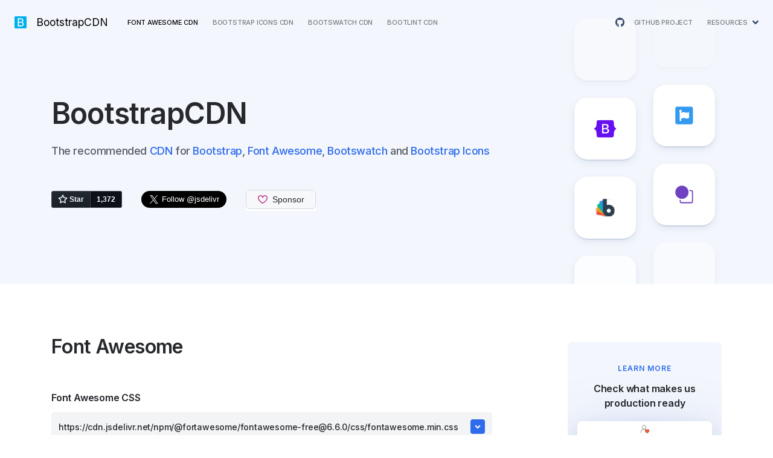

--- FILE ---
content_type: text/html; charset=utf-8
request_url: https://www.bootstrapcdn.com/fontawesome/?theme=12
body_size: 33884
content:
<!DOCTYPE html><html lang="en" prefix="og: http://ogp.me/ns#" itemscope itemtype="http://schema.org/WebPage"><head><meta charset="utf-8"><meta name="viewport" content="width=device-width, initial-scale=1, shrink-to-fit=no"><meta name="twitter:dnt" content="on"><meta name="description" content="The recommended CDN for Font Awesome"><title>Font Awesome · BootstrapCDN</title><link rel="canonical" href="https://www.bootstrapcdn.com/fontawesome/"><link rel="dns-prefetch" href="https://cdn.jsdelivr.net"><link rel="dns-prefetch" href="https://fonts.googleapis.com"><link rel="preconnect" href="https://fonts.gstatic.com"><link href="https://fonts.googleapis.com/css2?family=Inter:wght@400;500;600&amp;display=swap" rel="stylesheet"><link rel="prefetch" href="/"><link rel="prerender" href="/"><link rel="prefetch" href="/fontawesome/"><link rel="prerender" href="/fontawesome/"><link rel="prefetch" href="/bootstrapicons/"><link rel="prerender" href="/bootstrapicons/"><link rel="apple-touch-icon" href="/assets/img/favicons/apple-touch-icon.6126de5.png" sizes="180x180"><link rel="icon" href="/assets/img/favicons/favicon-32x32.f4c7af0.png" sizes="32x32" type="image/png"><link rel="icon" href="/assets/img/favicons/favicon-16x16.be094a3.png" sizes="16x16" type="image/png"><link rel="manifest" href="/assets/img/favicons/manifest.json"><link rel="mask-icon" href="/assets/img/favicons/safari-pinned-tab.9e2bd47.svg" color="#00afec"><link rel="shortcut icon" href="/assets/img/favicons/favicon.3f81f6a.ico"><meta name="msapplication-TileColor" content="#222"><meta name="msapplication-config" content="/assets/img/favicons/browserconfig.xml"><meta name="theme-color" content="#222"><meta property="og:title" content="Font Awesome"><meta property="og:type" content="website"><meta property="og:description" content="The recommended CDN for Font Awesome"><meta property="og:url" content="https://www.bootstrapcdn.com/fontawesome/?theme=12"><meta property="og:image" content="https://www.bootstrapcdn.com/assets/img/og.dd30b10.png"><meta property="og:image:type" content="image/png"><meta property="og:image:width" content="256"><meta property="og:image:height" content="256"><meta name="twitter:card" content="summary"><meta name="twitter:creator" content="@jsdelivr"><meta name="twitter:site" content="@jsdelivr"><meta name="twitter:title" content="Font Awesome"><meta itemprop="name" content="Font Awesome"><meta itemprop="description" content="The recommended CDN for Font Awesome"><meta itemprop="image" content="/assets/img/og.dd30b10.png"><link rel="stylesheet" href="https://cdn.jsdelivr.net/npm/bootswatch@4.5.2/dist/sandstone/bootstrap.min.css" integrity="sha384-zEpdAL7W11eTKeoBJK1g79kgl9qjP7g84KfK3AZsuonx38n8ad+f5ZgXtoSDxPOh" crossorigin="anonymous"><style>* {
    margin: 0px;
    padding: 0px;
    box-sizing: border-box;
    font-family: 'Inter', sans-serif;
    font-style: normal;
}
.row {
    margin: 0px;
}
header {
    display: flex;
    flex-direction: column;
    min-height: 470px;
    background: #F3F6FC;
}
main {
    margin-top: 80px !important;
}
img {
    max-width: 100%;
    height: auto;
}
.navbar-brand > svg {
    margin-right: 16px;
    width: 20px;
    height: 20px;
}
.navbar {
    max-width: 1440px;
    width: 100%;
    background-color: transparent;
    z-index: 100;
}
#main-nav {
    background-color: transparent;
}
.navbar-brand {
    margin-right: 32px;
    color: #26282C;
}
.navbar-brand:hover {
    color: #26282C;
}
.nav-link {
    color: #39496b;
}
.display-5 {
    font-size: 3rem;
}
.jumbotron {
    flex: 1;
    display: flex;
}
#jumbotron-content {
    width: 100%;
    max-width: 1110px;
    margin-top: 106px;
    position: relative;
}
#jumbotron-content > h1 {
    font-weight: 600;
    font-size: 48px;
    line-height: 64px;
    letter-spacing: -0.8px;
    color: #26282C;
}
#jumbotron-content > p {
    font-weight: 500;
    font-size: 18px;
    line-height: 28px;
    letter-spacing: -0.4px;
    color: #595E68;
}
#jumbotron-content > p > a:not(:hover) {
    color: #2F6CEC;
}
.boxes-images {
    position: absolute;
    bottom: -48px;
    right: 0;
}
.boxes-images svg {
    width: 255px;
}
.social {
    height: 75px;
}
.resource-dropwdown {
    margin-top: 12px;
    width: 163px;
    height: 184px;
    padding: 20px;
    font-weight: 500;
    font-size: 14px;
    line-height: 24px;
    letter-spacing: -0.2px;
    color: #39496B;
}
.resource-dropwdown,
.resource-item {
    background-color: #fff;
}
.resource-dropwdown {
    box-shadow: 0px 8px 12px rgba(15, 50, 123, 0.04),
        0px 2px 4px rgba(15, 50, 123, 0.16);
    border-radius: 8px;
}
.resource-item a svg {
    margin-left: 8px;
}
.resource-item:hover {
    background: transparent;
}
.container p {
    font-weight: 500;
    font-size: 20px;
    max-width: 730px;
    line-height: 28px;
    color: #595e68;
}
.productionDiv {
    height: 300px;
    width: 255px;
    background-color: #f3f6fc;
    border-radius: 8px;
    font-weight: 600;
    overflow: hidden;
    padding-top: 32px;
}
.productionDiv a {
    font-size: 12px;
    line-height: 16px;
    text-align: center;
    letter-spacing: 1px;
    color: #2f6cec;
}
.productionDiv p {
    font-size: 16px;
    width: 191px;
    margin: auto;
    margin-top: 12px;
    line-height: 24px;
    text-align: center;
    letter-spacing: -0.2px;
    color: #26282c;
}
.productionDiv img {
    filter: drop-shadow(0px 20px 48px rgba(9, 65, 178, 0.16));
    border-radius: 8px;
    margin-top: -10px;
}
.github-link > svg {
    margin-right: 16px;
}
#main-nav {
    font-weight: 500;
    font-size: 14px;
    line-height: 24px;
    letter-spacing: -0.2px;
    color: #39496B;
}
#navbarDropdownRight {
    padding-right: 18px;
    background: url('/assets/img/arrow_down.svg') no-repeat bottom 7px right 0;
}
.nav-item.dropdown.show #navbarDropdownRight {
    color: #2F6CEC;
    background: url('/assets/img/arrow_down_blue.svg') no-repeat bottom 7px right 0;
}
#navbarDropdownRight::after {
    display: none;
}
.footer-container {
    width: auto;
    max-width: 1110px;
    padding: 40px 0;
    font-weight: 500;
    font-size: 14px;
    line-height: 24px;
    letter-spacing: -0.2px;
    color: #595E68;
}
.footer-logo > a {
    width: 140px;
    height: 34px;
}
a.custom-link {
    color: #2F6CEC;
}
.second-heading {
    font-weight: 600;
    font-size: 32px;
    line-height: 48px;
    letter-spacing: -0.6px;
    color: #26282C;
}
.third-heading {
    font-weight: 600;
    font-size: 24px;
    line-height: 36px;
    letter-spacing: -0.4px;
    color: #26282C;
}
.sub-heading {
    font-weight: 500;
    font-size: 18px;
    line-height: 28px;
    letter-spacing: -0.4px;
    color: #595E68;
    margin-bottom: 64px;
}
.horizontal-divider {
    height: 1px;
    background: #D8DFEE;
    border-radius: 6px;
    margin-top: 15px;
    margin-bottom: 32px;
}
.content-card-subtitle {
    font-weight: 600;
    font-size: 16px;
    line-height: 24px;
    letter-spacing: -0.2px;
    color: #26282C;
    margin-bottom: 12px;
}
.content-card-block {
    margin-bottom: 32px;
}
.content-card-block > a {
    font-weight: 600;
    font-size: 16px;
    line-height: 24px;
    letter-spacing: -0.2px;
    color: #2F6CEC;
    margin-bottom: 12px;
 }
.content-card-input {
    background: #F3F4F5;
    border-radius: 6px;
    position: relative;
}
.content-card-input > input {
    background: inherit;
    border: none;
    border-radius: 6px;
    padding-top: 14px;
    padding-bottom: 14px;
    padding-left: 12px;
    padding-right: 48px;
    height: 48px;
    width: 100%;
    font-weight: 500;
    font-size: 14px;
    line-height: 20px;
    letter-spacing: -0.2px;
    color: #26282C;
}
.content-card-input > input:focus {
    outline: none;
    box-shadow: 0px 0px 0px 2px #2F6CEC;

}
.content-card-input > button {
    position: absolute;
    bottom: 12px;
    right: 12px;
    width: 24px;
    height: 24px;
    border-radius: 4px;
    background: #2F6CEC;
    color: #fff;
}
.content-card-input > button > svg {
    width: 10px;
    height: 7px;
}
.content-card-input > button:after {
    display: none;
}
.copy-btn {
    font-weight: 500;
    font-size: 12px;
    line-height: 20px;
    letter-spacing: -0.2px;
    color: #9DA2AD;
}
.collapsed-content {
    margin-left: 24px;
    padding-left: 24px;
    border-left: 2px solid #D8DFEE;
}
.about-text {
    font-weight: 500;
    font-size: 16px;
    line-height: 24px;
    letter-spacing: -0.2px;
    color: #595E68;
}
.about-prev-maintainers {
    font-weight: 500;
    font-size: 16px;
    line-height: 24px;
    letter-spacing: -0.2px;
    color: #595E68;
}
.about-link {
    font-weight: 500;
    font-size: 16px;
    line-height: 24px;
    letter-spacing: -0.2px;
    text-decoration-line: underline;
    color: #2F6CEC;
}
.about-author-list {
    margin-bottom: 64px;
}
.bootswatch-mb {
    margin-bottom: 64px;
}
.tryit > button, .tryit > button:hover, .tryit > a, .tryit > a:hover {
    border-radius: 4px;
    color: #FFF;
    font-weight: 600;
    font-size: 16px;
    line-height: 24px;
    letter-spacing: -0.2px;
    height: 48px;
}
.tryit > button {
    background: #9DA2AD;
}
.tryit > a {
    background: #2F6CEC;
}
.square-list > li {
    list-style-type: square;
}
.copy-btn-active {
    color: #329656;
}
.dropdown-toggle-open > svg {
    transform: rotate(-180deg);
    -webkit-transform: rotate(-180deg);
}
.content-card-block .dropdown-toggle > svg {
    transition: -webkit-transform 0.35s ease;
    transition: transform 0.35s ease;
    transition: transform 0.35s ease, -webkit-transform 0.35s ease;
}
.jsdelivr-github-btn > span {
    display: inline-flex;
}

@media (max-width: 1400px) {
    #jumbotron-content {
        margin-right: 444px;
    }
}
@media (min-width: 1400px) {
    #jumbotron-content {
        padding: 0 !important;
    }
    .content-wrapper {
        margin-right: auto !important;
        margin-left: auto !important;
    }
}
@media (min-width: 1200px) {
    .content-wrapper  {
        max-width: 1110px;
    }
    .content-wrapper .content-main {
        max-width: 730px;
        margin-right: auto;
    }
    .content-wrapper .content-aside {
        max-width: 255px;
    }
}
@media (max-width: 1200px) {
    .github-link > svg {
        margin-right: 4px;
    }
    #navbarDropdownRight {
        width: 90px;
    }
}
@media (max-width: 991px) {
    .footer-container {
        padding: 20px 20px;
    }
    #jumbotron-content {
        margin-right: 0;
    }
    .productionDiv {
        height: max-content;
        width: auto;
    }
}
@media (min-width: 992px) {
    .footer-container > div:nth-child(1) {
        margin-right: 50px;
    }
    #jumbotron-content {
        padding-right: 255px;
    }
}
@media (min-width: 576px) {
    .social {
        height: 30px;
    }

    .jsdelivr-sponsor-btn {
        position: relative;
        top: 1.5px;
    }
}</style></head><body class="page-fontawesome"><header><nav class="navbar navbar-expand-xl navbar-light pt-4 pl-4 pr-4 pb-0 mx-auto"><a class="navbar-brand d-flex align-items-center p-0" href="/?theme=12"><svg xmlns="http://www.w3.org/2000/svg" width="200" height="200" viewBox="0 0 200 200" focusable="false">
  <path fill="#00afec" d="M200 183.004c0 9.387-8.141 16.996-18.182 16.996H18.182C8.142 200 0 192.391 0 183.004V17.044C0 7.657 8.14.048 18.182.048H181.82c10.039 0 18.18 7.61 18.18 16.996v165.96z"/>
  <path fill="#fff" d="M55.957 166.439V33.608h48.234c9.823 0 17.709 1.343 23.639 4.03 5.931 2.689 10.581 6.827 13.947 12.413 3.357 5.592 5.038 11.434 5.038 17.533 0 5.682-1.491 11.025-4.471 16.039-2.982 5.014-7.482 9.062-13.507 12.144 7.776 2.354 13.756 6.372 17.938 12.052 4.182 5.677 6.268 12.382 6.268 20.114 0 6.22-1.273 12.003-3.814 17.35s-5.686 9.47-9.427 12.367c-3.742 2.9-8.436 5.089-14.075 6.567-5.645 1.481-12.556 2.223-20.74 2.223h-49.03zM72.971 89.42h27.804c7.542 0 12.949-.511 16.229-1.539 4.324-1.328 7.581-3.535 9.775-6.615 2.193-3.08 3.291-6.944 3.291-11.596 0-4.411-1.029-8.293-3.069-11.643-2.049-3.355-4.973-5.649-8.771-6.887-3.8-1.247-10.323-1.857-19.559-1.857h-25.7V89.42zm0 61.347h32.014c5.494 0 9.352-.213 11.576-.633 3.917-.727 7.188-1.936 9.821-3.627 2.63-1.692 4.796-4.155 6.488-7.384 1.701-3.232 2.541-6.962 2.541-11.189 0-4.944-1.223-9.254-3.681-12.916-2.46-3.644-5.868-6.219-10.217-7.7-4.356-1.48-10.625-2.216-18.813-2.216H72.971v45.671-.006z"/>
</svg>
BootstrapCDN</a><button class="navbar-toggler" type="button" data-toggle="collapse" data-target="#main-nav" aria-controls="main-nav" aria-expanded="false" aria-label="Toggle navigation"><span class="navbar-toggler-icon"></span></button><div class="navbar-collapse collapse" id="main-nav"><ul class="nav navbar-nav"><li class="nav-item mr-4 active"><a class="nav-link p-0" href="/fontawesome/?theme=12">Font Awesome CDN</a></li><li class="nav-item mr-4"><a class="nav-link p-0" href="/bootstrapicons/?theme=12">Bootstrap Icons CDN</a></li><li class="nav-item mr-4"><a class="nav-link p-0" href="/bootswatch/?theme=12">Bootswatch CDN</a></li><li class="nav-item mr-4"><a class="nav-link p-0" href="/bootlint/?theme=12">Bootlint CDN</a></li></ul><ul class="nav navbar-nav ml-auto"><li class="nav-item"><a class="nav-link d-flex align-items-center github-link p-0 mr-4" href="https://github.com/jsdelivr/bootstrapcdn" rel="noopener nofollow" target="_blank"><svg width="15" height="16" viewBox="0 0 15 16" fill="none" xmlns="http://www.w3.org/2000/svg">
<path d="M5.01714 12.4188C5.01714 12.4813 4.94758 12.5313 4.85988 12.5313C4.76008 12.5406 4.69052 12.4906 4.69052 12.4188C4.69052 12.3563 4.76008 12.3063 4.84778 12.3063C4.93851 12.2969 5.01714 12.3469 5.01714 12.4188ZM4.07661 12.2781C4.05544 12.3406 4.11593 12.4125 4.20665 12.4313C4.28528 12.4625 4.37601 12.4313 4.39415 12.3688C4.4123 12.3063 4.35484 12.2344 4.26411 12.2063C4.18548 12.1844 4.09778 12.2156 4.07661 12.2781ZM5.41331 12.225C5.3256 12.2469 5.26512 12.3063 5.27419 12.3781C5.28327 12.4406 5.3619 12.4813 5.45262 12.4594C5.54032 12.4375 5.60081 12.3781 5.59173 12.3156C5.58266 12.2563 5.50101 12.2156 5.41331 12.225ZM7.40323 0.25C3.20867 0.25 0 3.54063 0 7.875C0 11.3406 2.11089 14.3063 5.12601 15.35C5.5131 15.4219 5.64919 15.175 5.64919 14.9719C5.64919 14.7781 5.64012 13.7094 5.64012 13.0531C5.64012 13.0531 3.52319 13.5219 3.07863 12.1219C3.07863 12.1219 2.73387 11.2125 2.2379 10.9781C2.2379 10.9781 1.54536 10.4875 2.28629 10.4969C2.28629 10.4969 3.03931 10.5594 3.45363 11.3031C4.11593 12.5094 5.22581 12.1625 5.65827 11.9563C5.72782 11.4563 5.9244 11.1094 6.14214 10.9031C4.45161 10.7094 2.74597 10.4563 2.74597 7.45C2.74597 6.59063 2.97581 6.15938 3.45968 5.60938C3.38105 5.40625 3.12399 4.56875 3.53831 3.4875C4.17036 3.28438 5.625 4.33125 5.625 4.33125C6.22984 4.15625 6.88004 4.06563 7.52419 4.06563C8.16835 4.06563 8.81855 4.15625 9.42339 4.33125C9.42339 4.33125 10.878 3.28125 11.5101 3.4875C11.9244 4.57188 11.6673 5.40625 11.5887 5.60938C12.0726 6.1625 12.369 6.59375 12.369 7.45C12.369 10.4656 10.5877 10.7063 8.89718 10.9031C9.1754 11.15 9.41129 11.6188 9.41129 12.3531C9.41129 13.4063 9.40222 14.7094 9.40222 14.9656C9.40222 15.1688 9.54133 15.4156 9.9254 15.3438C12.9496 14.3063 15 11.3406 15 7.875C15 3.54063 11.5978 0.25 7.40323 0.25ZM2.93952 11.0281C2.9002 11.0594 2.90927 11.1313 2.96069 11.1906C3.00907 11.2406 3.07863 11.2625 3.11794 11.2219C3.15726 11.1906 3.14819 11.1188 3.09677 11.0594C3.04839 11.0094 2.97883 10.9875 2.93952 11.0281ZM2.6129 10.775C2.59173 10.8156 2.62198 10.8656 2.68246 10.8969C2.73085 10.9281 2.79133 10.9188 2.8125 10.875C2.83367 10.8344 2.80343 10.7844 2.74294 10.7531C2.68246 10.7344 2.63407 10.7438 2.6129 10.775ZM3.59274 11.8875C3.54435 11.9281 3.5625 12.0219 3.63206 12.0813C3.70161 12.1531 3.78931 12.1625 3.82863 12.1125C3.86794 12.0719 3.8498 11.9781 3.78931 11.9188C3.72278 11.8469 3.63206 11.8375 3.59274 11.8875ZM3.24798 11.4281C3.1996 11.4594 3.1996 11.5406 3.24798 11.6125C3.29637 11.6844 3.37802 11.7156 3.41734 11.6844C3.46573 11.6438 3.46573 11.5625 3.41734 11.4906C3.375 11.4188 3.29637 11.3875 3.24798 11.4281Z" fill="#39496B"/>
</svg>
GitHub Project</a></li><li class="nav-item dropdown"><a class="nav-dropdown nav-link dropdown-toggle pt-0 pl-0 pb-0" id="navbarDropdownRight" href="#" data-toggle="dropdown" role="button" aria-haspopup="true" aria-expanded="false">Resources</a><ul class="dropdown-menu dropdown-menu-right resource-dropwdown" aria-labelledby="navbarDropdownRight"><li class="dropdown-item resource-item p-0 mb-3"><a class="nav-link p-0" href="https://fontawesome.com/" rel="noopener nofollow" target="_blank">Font Awesome<svg width="12" height="12" viewBox="0 0 12 12" fill="none" xmlns="http://www.w3.org/2000/svg">
<path d="M10.125 7.5H9.375C9.27554 7.5 9.18016 7.53951 9.10983 7.60983C9.03951 7.68016 9 7.77554 9 7.875V10.5H1.5V3H4.875C4.97446 3 5.06984 2.96049 5.14016 2.89016C5.21049 2.81984 5.25 2.72446 5.25 2.625V1.875C5.25 1.77554 5.21049 1.68016 5.14016 1.60984C5.06984 1.53951 4.97446 1.5 4.875 1.5H1.125C0.826631 1.5 0.540483 1.61853 0.329505 1.8295C0.118526 2.04048 0 2.32663 0 2.625L0 10.875C0 11.1734 0.118526 11.4595 0.329505 11.6705C0.540483 11.8815 0.826631 12 1.125 12H9.375C9.67337 12 9.95952 11.8815 10.1705 11.6705C10.3815 11.4595 10.5 11.1734 10.5 10.875V7.875C10.5 7.77554 10.4605 7.68016 10.3902 7.60983C10.3198 7.53951 10.2245 7.5 10.125 7.5ZM11.4375 0H8.4375C7.93664 0 7.68633 0.607266 8.03906 0.960938L8.87648 1.79836L3.16406 7.50867C3.11162 7.56093 3.07001 7.62303 3.04162 7.6914C3.01323 7.75977 2.99862 7.83308 2.99862 7.90711C2.99862 7.98114 3.01323 8.05445 3.04162 8.12282C3.07001 8.19119 3.11162 8.25329 3.16406 8.30555L3.69539 8.83594C3.74765 8.88838 3.80974 8.92999 3.87812 8.95838C3.94649 8.98677 4.0198 9.00138 4.09383 9.00138C4.16786 9.00138 4.24117 8.98677 4.30954 8.95838C4.37791 8.92999 4.44001 8.88838 4.49227 8.83594L10.2019 3.12469L11.0391 3.96094C11.3906 4.3125 12 4.06641 12 3.5625V0.5625C12 0.413316 11.9407 0.270242 11.8352 0.164752C11.7298 0.0592632 11.5867 0 11.4375 0V0Z" fill="#99AAD0"/>
</svg>
</a></li><li class="dropdown-item resource-item p-0 mb-3"><a class="nav-link p-0" href="https://bootswatch.com/" rel="noopener nofollow" target="_blank">Bootswatch<svg width="12" height="12" viewBox="0 0 12 12" fill="none" xmlns="http://www.w3.org/2000/svg">
<path d="M10.125 7.5H9.375C9.27554 7.5 9.18016 7.53951 9.10983 7.60983C9.03951 7.68016 9 7.77554 9 7.875V10.5H1.5V3H4.875C4.97446 3 5.06984 2.96049 5.14016 2.89016C5.21049 2.81984 5.25 2.72446 5.25 2.625V1.875C5.25 1.77554 5.21049 1.68016 5.14016 1.60984C5.06984 1.53951 4.97446 1.5 4.875 1.5H1.125C0.826631 1.5 0.540483 1.61853 0.329505 1.8295C0.118526 2.04048 0 2.32663 0 2.625L0 10.875C0 11.1734 0.118526 11.4595 0.329505 11.6705C0.540483 11.8815 0.826631 12 1.125 12H9.375C9.67337 12 9.95952 11.8815 10.1705 11.6705C10.3815 11.4595 10.5 11.1734 10.5 10.875V7.875C10.5 7.77554 10.4605 7.68016 10.3902 7.60983C10.3198 7.53951 10.2245 7.5 10.125 7.5ZM11.4375 0H8.4375C7.93664 0 7.68633 0.607266 8.03906 0.960938L8.87648 1.79836L3.16406 7.50867C3.11162 7.56093 3.07001 7.62303 3.04162 7.6914C3.01323 7.75977 2.99862 7.83308 2.99862 7.90711C2.99862 7.98114 3.01323 8.05445 3.04162 8.12282C3.07001 8.19119 3.11162 8.25329 3.16406 8.30555L3.69539 8.83594C3.74765 8.88838 3.80974 8.92999 3.87812 8.95838C3.94649 8.98677 4.0198 9.00138 4.09383 9.00138C4.16786 9.00138 4.24117 8.98677 4.30954 8.95838C4.37791 8.92999 4.44001 8.88838 4.49227 8.83594L10.2019 3.12469L11.0391 3.96094C11.3906 4.3125 12 4.06641 12 3.5625V0.5625C12 0.413316 11.9407 0.270242 11.8352 0.164752C11.7298 0.0592632 11.5867 0 11.4375 0V0Z" fill="#99AAD0"/>
</svg>
</a></li><li class="dropdown-item resource-item p-0 mb-3"><a class="nav-link p-0" href="https://icons.getbootstrap.com/" rel="noopener nofollow" target="_blank">Bootstrap Icons<svg width="12" height="12" viewBox="0 0 12 12" fill="none" xmlns="http://www.w3.org/2000/svg">
<path d="M10.125 7.5H9.375C9.27554 7.5 9.18016 7.53951 9.10983 7.60983C9.03951 7.68016 9 7.77554 9 7.875V10.5H1.5V3H4.875C4.97446 3 5.06984 2.96049 5.14016 2.89016C5.21049 2.81984 5.25 2.72446 5.25 2.625V1.875C5.25 1.77554 5.21049 1.68016 5.14016 1.60984C5.06984 1.53951 4.97446 1.5 4.875 1.5H1.125C0.826631 1.5 0.540483 1.61853 0.329505 1.8295C0.118526 2.04048 0 2.32663 0 2.625L0 10.875C0 11.1734 0.118526 11.4595 0.329505 11.6705C0.540483 11.8815 0.826631 12 1.125 12H9.375C9.67337 12 9.95952 11.8815 10.1705 11.6705C10.3815 11.4595 10.5 11.1734 10.5 10.875V7.875C10.5 7.77554 10.4605 7.68016 10.3902 7.60983C10.3198 7.53951 10.2245 7.5 10.125 7.5ZM11.4375 0H8.4375C7.93664 0 7.68633 0.607266 8.03906 0.960938L8.87648 1.79836L3.16406 7.50867C3.11162 7.56093 3.07001 7.62303 3.04162 7.6914C3.01323 7.75977 2.99862 7.83308 2.99862 7.90711C2.99862 7.98114 3.01323 8.05445 3.04162 8.12282C3.07001 8.19119 3.11162 8.25329 3.16406 8.30555L3.69539 8.83594C3.74765 8.88838 3.80974 8.92999 3.87812 8.95838C3.94649 8.98677 4.0198 9.00138 4.09383 9.00138C4.16786 9.00138 4.24117 8.98677 4.30954 8.95838C4.37791 8.92999 4.44001 8.88838 4.49227 8.83594L10.2019 3.12469L11.0391 3.96094C11.3906 4.3125 12 4.06641 12 3.5625V0.5625C12 0.413316 11.9407 0.270242 11.8352 0.164752C11.7298 0.0592632 11.5867 0 11.4375 0V0Z" fill="#99AAD0"/>
</svg>
</a></li><li class="dropdown-item resource-item p-0"><a class="nav-link p-0" href="https://github.com/twbs/bootlint" rel="noopener nofollow" target="_blank">Bootlint<svg width="12" height="12" viewBox="0 0 12 12" fill="none" xmlns="http://www.w3.org/2000/svg">
<path d="M10.125 7.5H9.375C9.27554 7.5 9.18016 7.53951 9.10983 7.60983C9.03951 7.68016 9 7.77554 9 7.875V10.5H1.5V3H4.875C4.97446 3 5.06984 2.96049 5.14016 2.89016C5.21049 2.81984 5.25 2.72446 5.25 2.625V1.875C5.25 1.77554 5.21049 1.68016 5.14016 1.60984C5.06984 1.53951 4.97446 1.5 4.875 1.5H1.125C0.826631 1.5 0.540483 1.61853 0.329505 1.8295C0.118526 2.04048 0 2.32663 0 2.625L0 10.875C0 11.1734 0.118526 11.4595 0.329505 11.6705C0.540483 11.8815 0.826631 12 1.125 12H9.375C9.67337 12 9.95952 11.8815 10.1705 11.6705C10.3815 11.4595 10.5 11.1734 10.5 10.875V7.875C10.5 7.77554 10.4605 7.68016 10.3902 7.60983C10.3198 7.53951 10.2245 7.5 10.125 7.5ZM11.4375 0H8.4375C7.93664 0 7.68633 0.607266 8.03906 0.960938L8.87648 1.79836L3.16406 7.50867C3.11162 7.56093 3.07001 7.62303 3.04162 7.6914C3.01323 7.75977 2.99862 7.83308 2.99862 7.90711C2.99862 7.98114 3.01323 8.05445 3.04162 8.12282C3.07001 8.19119 3.11162 8.25329 3.16406 8.30555L3.69539 8.83594C3.74765 8.88838 3.80974 8.92999 3.87812 8.95838C3.94649 8.98677 4.0198 9.00138 4.09383 9.00138C4.16786 9.00138 4.24117 8.98677 4.30954 8.95838C4.37791 8.92999 4.44001 8.88838 4.49227 8.83594L10.2019 3.12469L11.0391 3.96094C11.3906 4.3125 12 4.06641 12 3.5625V0.5625C12 0.413316 11.9407 0.270242 11.8352 0.164752C11.7298 0.0592632 11.5867 0 11.4375 0V0Z" fill="#99AAD0"/>
</svg>
</a></li></ul></li></ul></div></nav><div class="jumbotron p-0 m-0 bg-transparent"><div class="mb-5 mx-3 mx-md-5 mx-xl-auto" id="jumbotron-content"><h1 class="display-5 mb-3">BootstrapCDN</h1><p class="m-0 text-md-left">The recommended
<a class="text-decoration-none" href="https://www.jsdelivr.com" rel="noopener nofollow" target="_blank">CDN</a>
for
<a class="text-decoration-none" href="https://getbootstrap.com/" rel="noopener nofollow" target="_blank">Bootstrap</a>,
<a class="text-decoration-none" href="https://fontawesome.com/" rel="noopener nofollow" target="_blank">Font Awesome</a>,
<a class="text-decoration-none" href="https://bootswatch.com/" rel="noopener nofollow" target="_blank">Bootswatch</a> and
<a class="text-decoration-none" href="https://icons.getbootstrap.com/" rel="noopener" target="_blank">Bootstrap Icons</a></p><div class="social my-5 text-start"><ul class="d-flex flex-column flex-sm-row"><li class="d-block d-sm-inline-flex align-items-center mr-sm-3 jsdelivr-github-btn"><a class="github-button" href="https://github.com/jsdelivr/bootstrapcdn" data-color-scheme="no-preference: dark; light: dark; dark: dark;" data-icon="octicon-star" data-size="large" data-text="Star" data-show-count="true" aria-label="Star jsdelivr/bootstrapcdn on GitHub"></a></li><li class="d-block d-sm-inline-flex align-items-center mx-sm-3"><a class="twitter-follow-button" href="https://twitter.com/jsdelivr" data-show-count="false" data-size="large" data-text="Follow @jsdelivr"></a></li><li class="d-block d-sm-inline-flex align-items-center mx-sm-3 jsdelivr-sponsor-btn"><iframe src="https://github.com/sponsors/jsdelivr/button" title="Sponsor jsdelivr" height="35" width="116" style="border: 0;"></iframe></li></ul></div><div class="boxes-images d-none d-lg-block"><svg width="279" height="470" viewBox="0 0 279 470" fill="none" xmlns="http://www.w3.org/2000/svg" xmlns:xlink="http://www.w3.org/1999/xlink">
<g filter="url(#filter0_dd)">
<rect x="155" y="131" width="112" height="112" rx="24" fill="white"/>
</g>
<path d="M223.571 171H198.429C196.536 171 195 172.536 195 174.429V199.571C195 201.464 196.536 203 198.429 203H223.571C225.464 203 227 201.464 227 199.571V174.429C227 172.536 225.464 171 223.571 171Z" fill="#339AF0"/>
<path d="M219.854 191.155C219.854 191.443 219.607 191.567 219.319 191.69C218.167 192.184 216.933 192.636 215.616 192.636C213.765 192.636 212.901 191.484 210.679 191.484C209.075 191.484 207.388 192.06 206.03 192.678C205.948 192.719 205.866 192.719 205.783 192.76V195.887C205.783 196.747 205.136 197.286 204.426 197.286C203.644 197.286 203.027 196.668 203.027 195.887V180.828C202.492 180.417 202.122 179.759 202.122 179.018C202.122 177.743 203.15 176.714 204.426 176.714C205.701 176.714 206.73 177.743 206.73 179.018C206.73 179.759 206.4 180.417 205.824 180.828V182.104C205.99 182.049 208.186 180.952 210.432 180.952C213.055 180.952 214.357 182.063 215.534 182.063C217.098 182.063 218.826 180.952 219.237 180.952C219.566 180.952 219.854 181.199 219.854 181.487V191.155Z" fill="white"/>
<g filter="url(#filter1_dd)">
<rect x="155" y="274" width="112" height="112" rx="24" fill="white"/>
</g>
<path d="M195 326C195 322.817 196.264 319.765 198.515 317.515C200.765 315.264 203.817 314 207 314C210.183 314 213.235 315.264 215.485 317.515C217.736 319.765 219 322.817 219 326C219 329.183 217.736 332.235 215.485 334.485C213.235 336.736 210.183 338 207 338C203.817 338 200.765 336.736 198.515 334.485C196.264 332.235 195 329.183 195 326V326Z" fill="#6F42C1"/>
<path d="M220.86 324H224C224.265 324 224.52 324.105 224.707 324.293C224.895 324.48 225 324.735 225 325V343C225 343.265 224.895 343.52 224.707 343.707C224.52 343.895 224.265 344 224 344H206C205.735 344 205.48 343.895 205.293 343.707C205.105 343.52 205 343.265 205 343V339.86C204.323 339.763 203.655 339.616 203 339.42V343C203 343.796 203.316 344.559 203.879 345.121C204.441 345.684 205.204 346 206 346H224C224.796 346 225.559 345.684 226.121 345.121C226.684 344.559 227 343.796 227 343V325C227 324.204 226.684 323.441 226.121 322.879C225.559 322.316 224.796 322 224 322H220.42C220.614 322.648 220.76 323.316 220.86 324Z" fill="#6F42C1"/>
<g opacity="0.4" filter="url(#filter2_dd)">
<rect x="12" y="12" width="112" height="112" rx="24" fill="white"/>
</g>
<g opacity="0.16" filter="url(#filter3_dd)">
<rect x="155" y="-12" width="112" height="112" rx="24" fill="white"/>
</g>
<g opacity="0.48" filter="url(#filter4_dd)">
<rect x="155" y="417" width="112" height="112" rx="24" fill="white"/>
</g>
<g opacity="0.8" filter="url(#filter5_dd)">
<rect x="12" y="441" width="112" height="112" rx="24" fill="white"/>
</g>
<g filter="url(#filter6_dd)">
<rect x="12" y="298" width="112" height="112" rx="24" fill="white"/>
</g>
<rect x="51" y="338" width="34" height="32" fill="url(#pattern0)"/>
<g filter="url(#filter7_dd)">
<rect x="12" y="155" width="112" height="112" rx="24" fill="white"/>
</g>
<g clip-path="url(#clip0)">
<path fill-rule="evenodd" clip-rule="evenodd" d="M56.3081 195.068C54.0258 195.068 52.3369 197.065 52.4125 199.232C52.4851 201.313 52.3908 204.009 51.7122 206.207C51.0315 208.412 49.8803 209.808 48 209.988V212.012C49.8803 212.192 51.0315 213.588 51.7122 215.793C52.3908 217.991 52.4851 220.687 52.4125 222.768C52.3369 224.934 54.0258 226.932 56.3085 226.932H79.6949C81.9773 226.932 83.6658 224.935 83.5902 222.768C83.5176 220.687 83.6119 217.991 84.2905 215.793C84.9715 213.588 86.1197 212.192 88 212.012V209.988C86.1197 209.808 84.9715 208.412 84.2905 206.207C83.6119 204.009 83.5176 201.313 83.5902 199.232C83.6658 197.066 81.9773 195.068 79.6949 195.068H56.3078H56.3081ZM75.1186 214.682C75.1186 217.665 72.8936 219.475 69.201 219.475H62.9153C62.7354 219.475 62.563 219.403 62.4359 219.276C62.3087 219.149 62.2373 218.976 62.2373 218.797V203.203C62.2373 203.024 62.3087 202.851 62.4359 202.724C62.563 202.597 62.7354 202.525 62.9153 202.525H69.1651C72.2441 202.525 74.2647 204.193 74.2647 206.754C74.2647 208.551 72.9054 210.16 71.1736 210.442V210.536C73.5312 210.795 75.1186 212.427 75.1186 214.682ZM68.5156 204.675H64.9315V209.737H67.9502C70.2837 209.737 71.5705 208.797 71.5705 207.118C71.5705 205.544 70.4641 204.675 68.5156 204.675ZM64.9315 211.746V217.325H68.6475C71.077 217.325 72.3641 216.35 72.3641 214.518C72.3641 212.685 71.041 211.745 68.4912 211.745H64.9315V211.746Z" fill="#6610F2"/>
</g>
<defs>
<filter id="filter0_dd" x="143" y="125" width="136" height="136" filterUnits="userSpaceOnUse" color-interpolation-filters="sRGB">
<feFlood flood-opacity="0" result="BackgroundImageFix"/>
<feColorMatrix in="SourceAlpha" type="matrix" values="0 0 0 0 0 0 0 0 0 0 0 0 0 0 0 0 0 0 127 0"/>
<feOffset dy="6"/>
<feGaussianBlur stdDeviation="6"/>
<feColorMatrix type="matrix" values="0 0 0 0 0.0586806 0 0 0 0 0.195626 0 0 0 0 0.482986 0 0 0 0.08 0"/>
<feBlend mode="normal" in2="BackgroundImageFix" result="effect1_dropShadow"/>
<feColorMatrix in="SourceAlpha" type="matrix" values="0 0 0 0 0 0 0 0 0 0 0 0 0 0 0 0 0 0 127 0"/>
<feMorphology radius="2" operator="erode" in="SourceAlpha" result="effect2_dropShadow"/>
<feOffset dy="2"/>
<feGaussianBlur stdDeviation="1"/>
<feColorMatrix type="matrix" values="0 0 0 0 0.0588235 0 0 0 0 0.196078 0 0 0 0 0.482353 0 0 0 0.25 0"/>
<feBlend mode="normal" in2="effect1_dropShadow" result="effect2_dropShadow"/>
<feBlend mode="normal" in="SourceGraphic" in2="effect2_dropShadow" result="shape"/>
</filter>
<filter id="filter1_dd" x="143" y="268" width="136" height="136" filterUnits="userSpaceOnUse" color-interpolation-filters="sRGB">
<feFlood flood-opacity="0" result="BackgroundImageFix"/>
<feColorMatrix in="SourceAlpha" type="matrix" values="0 0 0 0 0 0 0 0 0 0 0 0 0 0 0 0 0 0 127 0"/>
<feOffset dy="6"/>
<feGaussianBlur stdDeviation="6"/>
<feColorMatrix type="matrix" values="0 0 0 0 0.0586806 0 0 0 0 0.195626 0 0 0 0 0.482986 0 0 0 0.08 0"/>
<feBlend mode="normal" in2="BackgroundImageFix" result="effect1_dropShadow"/>
<feColorMatrix in="SourceAlpha" type="matrix" values="0 0 0 0 0 0 0 0 0 0 0 0 0 0 0 0 0 0 127 0"/>
<feMorphology radius="2" operator="erode" in="SourceAlpha" result="effect2_dropShadow"/>
<feOffset dy="2"/>
<feGaussianBlur stdDeviation="1"/>
<feColorMatrix type="matrix" values="0 0 0 0 0.0588235 0 0 0 0 0.196078 0 0 0 0 0.482353 0 0 0 0.25 0"/>
<feBlend mode="normal" in2="effect1_dropShadow" result="effect2_dropShadow"/>
<feBlend mode="normal" in="SourceGraphic" in2="effect2_dropShadow" result="shape"/>
</filter>
<filter id="filter2_dd" x="0" y="6" width="136" height="136" filterUnits="userSpaceOnUse" color-interpolation-filters="sRGB">
<feFlood flood-opacity="0" result="BackgroundImageFix"/>
<feColorMatrix in="SourceAlpha" type="matrix" values="0 0 0 0 0 0 0 0 0 0 0 0 0 0 0 0 0 0 127 0"/>
<feOffset dy="6"/>
<feGaussianBlur stdDeviation="6"/>
<feColorMatrix type="matrix" values="0 0 0 0 0.0586806 0 0 0 0 0.195626 0 0 0 0 0.482986 0 0 0 0.08 0"/>
<feBlend mode="normal" in2="BackgroundImageFix" result="effect1_dropShadow"/>
<feColorMatrix in="SourceAlpha" type="matrix" values="0 0 0 0 0 0 0 0 0 0 0 0 0 0 0 0 0 0 127 0"/>
<feMorphology radius="2" operator="erode" in="SourceAlpha" result="effect2_dropShadow"/>
<feOffset dy="2"/>
<feGaussianBlur stdDeviation="1"/>
<feColorMatrix type="matrix" values="0 0 0 0 0.0588235 0 0 0 0 0.196078 0 0 0 0 0.482353 0 0 0 0.25 0"/>
<feBlend mode="normal" in2="effect1_dropShadow" result="effect2_dropShadow"/>
<feBlend mode="normal" in="SourceGraphic" in2="effect2_dropShadow" result="shape"/>
</filter>
<filter id="filter3_dd" x="143" y="-18" width="136" height="136" filterUnits="userSpaceOnUse" color-interpolation-filters="sRGB">
<feFlood flood-opacity="0" result="BackgroundImageFix"/>
<feColorMatrix in="SourceAlpha" type="matrix" values="0 0 0 0 0 0 0 0 0 0 0 0 0 0 0 0 0 0 127 0"/>
<feOffset dy="6"/>
<feGaussianBlur stdDeviation="6"/>
<feColorMatrix type="matrix" values="0 0 0 0 0.0586806 0 0 0 0 0.195626 0 0 0 0 0.482986 0 0 0 0.08 0"/>
<feBlend mode="normal" in2="BackgroundImageFix" result="effect1_dropShadow"/>
<feColorMatrix in="SourceAlpha" type="matrix" values="0 0 0 0 0 0 0 0 0 0 0 0 0 0 0 0 0 0 127 0"/>
<feMorphology radius="2" operator="erode" in="SourceAlpha" result="effect2_dropShadow"/>
<feOffset dy="2"/>
<feGaussianBlur stdDeviation="1"/>
<feColorMatrix type="matrix" values="0 0 0 0 0.0588235 0 0 0 0 0.196078 0 0 0 0 0.482353 0 0 0 0.25 0"/>
<feBlend mode="normal" in2="effect1_dropShadow" result="effect2_dropShadow"/>
<feBlend mode="normal" in="SourceGraphic" in2="effect2_dropShadow" result="shape"/>
</filter>
<filter id="filter4_dd" x="143" y="411" width="136" height="136" filterUnits="userSpaceOnUse" color-interpolation-filters="sRGB">
<feFlood flood-opacity="0" result="BackgroundImageFix"/>
<feColorMatrix in="SourceAlpha" type="matrix" values="0 0 0 0 0 0 0 0 0 0 0 0 0 0 0 0 0 0 127 0"/>
<feOffset dy="6"/>
<feGaussianBlur stdDeviation="6"/>
<feColorMatrix type="matrix" values="0 0 0 0 0.0586806 0 0 0 0 0.195626 0 0 0 0 0.482986 0 0 0 0.08 0"/>
<feBlend mode="normal" in2="BackgroundImageFix" result="effect1_dropShadow"/>
<feColorMatrix in="SourceAlpha" type="matrix" values="0 0 0 0 0 0 0 0 0 0 0 0 0 0 0 0 0 0 127 0"/>
<feMorphology radius="2" operator="erode" in="SourceAlpha" result="effect2_dropShadow"/>
<feOffset dy="2"/>
<feGaussianBlur stdDeviation="1"/>
<feColorMatrix type="matrix" values="0 0 0 0 0.0588235 0 0 0 0 0.196078 0 0 0 0 0.482353 0 0 0 0.25 0"/>
<feBlend mode="normal" in2="effect1_dropShadow" result="effect2_dropShadow"/>
<feBlend mode="normal" in="SourceGraphic" in2="effect2_dropShadow" result="shape"/>
</filter>
<filter id="filter5_dd" x="0" y="435" width="136" height="136" filterUnits="userSpaceOnUse" color-interpolation-filters="sRGB">
<feFlood flood-opacity="0" result="BackgroundImageFix"/>
<feColorMatrix in="SourceAlpha" type="matrix" values="0 0 0 0 0 0 0 0 0 0 0 0 0 0 0 0 0 0 127 0"/>
<feOffset dy="6"/>
<feGaussianBlur stdDeviation="6"/>
<feColorMatrix type="matrix" values="0 0 0 0 0.0586806 0 0 0 0 0.195626 0 0 0 0 0.482986 0 0 0 0.08 0"/>
<feBlend mode="normal" in2="BackgroundImageFix" result="effect1_dropShadow"/>
<feColorMatrix in="SourceAlpha" type="matrix" values="0 0 0 0 0 0 0 0 0 0 0 0 0 0 0 0 0 0 127 0"/>
<feMorphology radius="2" operator="erode" in="SourceAlpha" result="effect2_dropShadow"/>
<feOffset dy="2"/>
<feGaussianBlur stdDeviation="1"/>
<feColorMatrix type="matrix" values="0 0 0 0 0.0588235 0 0 0 0 0.196078 0 0 0 0 0.482353 0 0 0 0.25 0"/>
<feBlend mode="normal" in2="effect1_dropShadow" result="effect2_dropShadow"/>
<feBlend mode="normal" in="SourceGraphic" in2="effect2_dropShadow" result="shape"/>
</filter>
<filter id="filter6_dd" x="0" y="292" width="136" height="136" filterUnits="userSpaceOnUse" color-interpolation-filters="sRGB">
<feFlood flood-opacity="0" result="BackgroundImageFix"/>
<feColorMatrix in="SourceAlpha" type="matrix" values="0 0 0 0 0 0 0 0 0 0 0 0 0 0 0 0 0 0 127 0"/>
<feOffset dy="6"/>
<feGaussianBlur stdDeviation="6"/>
<feColorMatrix type="matrix" values="0 0 0 0 0.0586806 0 0 0 0 0.195626 0 0 0 0 0.482986 0 0 0 0.08 0"/>
<feBlend mode="normal" in2="BackgroundImageFix" result="effect1_dropShadow"/>
<feColorMatrix in="SourceAlpha" type="matrix" values="0 0 0 0 0 0 0 0 0 0 0 0 0 0 0 0 0 0 127 0"/>
<feMorphology radius="2" operator="erode" in="SourceAlpha" result="effect2_dropShadow"/>
<feOffset dy="2"/>
<feGaussianBlur stdDeviation="1"/>
<feColorMatrix type="matrix" values="0 0 0 0 0.0588235 0 0 0 0 0.196078 0 0 0 0 0.482353 0 0 0 0.25 0"/>
<feBlend mode="normal" in2="effect1_dropShadow" result="effect2_dropShadow"/>
<feBlend mode="normal" in="SourceGraphic" in2="effect2_dropShadow" result="shape"/>
</filter>
<pattern id="pattern0" patternContentUnits="objectBoundingBox" width="1" height="1">
<use xlink:href="#image0" transform="translate(-0.00454821) scale(0.00242571 0.00257732)"/>
</pattern>
<filter id="filter7_dd" x="0" y="149" width="136" height="136" filterUnits="userSpaceOnUse" color-interpolation-filters="sRGB">
<feFlood flood-opacity="0" result="BackgroundImageFix"/>
<feColorMatrix in="SourceAlpha" type="matrix" values="0 0 0 0 0 0 0 0 0 0 0 0 0 0 0 0 0 0 127 0"/>
<feOffset dy="6"/>
<feGaussianBlur stdDeviation="6"/>
<feColorMatrix type="matrix" values="0 0 0 0 0.0586806 0 0 0 0 0.195626 0 0 0 0 0.482986 0 0 0 0.08 0"/>
<feBlend mode="normal" in2="BackgroundImageFix" result="effect1_dropShadow"/>
<feColorMatrix in="SourceAlpha" type="matrix" values="0 0 0 0 0 0 0 0 0 0 0 0 0 0 0 0 0 0 127 0"/>
<feMorphology radius="2" operator="erode" in="SourceAlpha" result="effect2_dropShadow"/>
<feOffset dy="2"/>
<feGaussianBlur stdDeviation="1"/>
<feColorMatrix type="matrix" values="0 0 0 0 0.0588235 0 0 0 0 0.196078 0 0 0 0 0.482353 0 0 0 0.25 0"/>
<feBlend mode="normal" in2="effect1_dropShadow" result="effect2_dropShadow"/>
<feBlend mode="normal" in="SourceGraphic" in2="effect2_dropShadow" result="shape"/>
</filter>
<clipPath id="clip0">
<rect width="40" height="32" fill="white" transform="translate(48 195)"/>
</clipPath>
<image id="image0" width="416" height="388" xlink:href="[data-uri]"/>
</defs>
</svg>

</div></div></div></header><main class="row content-wrapper mb-5 mx-3 mx-md-5 mx-xl-auto"><div class="col col-lg-8 col-xl-9 p-0 content-main"><div class="row justify-content-center"><div class="col-12 p-0"><h2 class="second-heading mb-5">Font Awesome</h2><div><div class="d-flex flex-column content-card-block"><div class="content-card-subtitle">Font Awesome CSS</div><div class="content-card-input"><input class="d-flex flex-grow-1" id="fontawesomecss_form" type="text" readonly value="https://cdn.jsdelivr.net/npm/@fortawesome/fontawesome-free@6.6.0/css/fontawesome.min.css"><button class="btn p-0 d-flex align-items-center justify-content-center dropdown-toggle" type="button" data-toggle="collapse" data-target="#fontawesomecss" aria-label="Toggle Dropdown" aria-expanded="false" aria-controls="fontawesomecss"><svg width="10" height="8" viewBox="0 0 10 8" fill="none" xmlns="http://www.w3.org/2000/svg">
<path d="M4.46873 7.00938L0.218726 2.75938C-0.0750244 2.46563 -0.0750244 1.99063 0.218726 1.7L0.924976 0.99375C1.21873 0.7 1.69373 0.7 1.98435 0.99375L4.99685 4.00625L8.00935 0.99375C8.3031 0.7 8.7781 0.7 9.06873 0.99375L9.77497 1.7C10.0687 1.99375 10.0687 2.46875 9.77497 2.75938L5.52498 7.00938C5.23748 7.30313 4.76248 7.30313 4.46873 7.00938Z" fill="white"/>
</svg>
</button></div><span class="mt-2 copy-btn">Click to copy</span></div><div class="collapse" id="fontawesomecss"><div class="collapsed-content"><div class="d-flex flex-column content-card-block"><a class="text-decoration-none" href="https://www.w3.org/html/" rel="noopener" target="_blank">HTML</a><div class="content-card-input"><input class="d-flex flex-grow-1" id="html_fontawesomecss" type="text" readonly value="&lt;link rel=&quot;stylesheet&quot; href=&quot;https://cdn.jsdelivr.net/npm/@fortawesome/fontawesome-free@6.6.0/css/fontawesome.min.css&quot; integrity=&quot;sha384-NvKbDTEnL+A8F/AA5Tc5kmMLSJHUO868P+lDtTpJIeQdGYaUIuLr4lVGOEA1OcMy&quot; crossorigin=&quot;anonymous&quot;&gt;"></div><span class="mt-2 copy-btn">Click to copy</span></div><div class="d-flex flex-column content-card-block"><a class="text-decoration-none" href="https://pugjs.org/" rel="noopener" target="_blank">Pug</a><div class="content-card-input"><input class="d-flex flex-grow-1" id="pug_fontawesomecss" type="text" readonly value="link(rel=&quot;stylesheet&quot;, href=&quot;https://cdn.jsdelivr.net/npm/@fortawesome/fontawesome-free@6.6.0/css/fontawesome.min.css&quot;, integrity=&quot;sha384-NvKbDTEnL+A8F/AA5Tc5kmMLSJHUO868P+lDtTpJIeQdGYaUIuLr4lVGOEA1OcMy&quot;, crossorigin=&quot;anonymous&quot;)"></div><span class="mt-2 copy-btn">Click to copy</span></div><div class="d-flex flex-column content-card-block"><a class="text-decoration-none" href="http://haml.info/" rel="noopener" target="_blank">Haml</a><div class="content-card-input"><input class="d-flex flex-grow-1" id="haml_fontawesomecss" type="text" readonly value="%link{rel: &quot;stylesheet&quot;, href: &quot;https://cdn.jsdelivr.net/npm/@fortawesome/fontawesome-free@6.6.0/css/fontawesome.min.css&quot;, integrity: &quot;sha384-NvKbDTEnL+A8F/AA5Tc5kmMLSJHUO868P+lDtTpJIeQdGYaUIuLr4lVGOEA1OcMy&quot;, crossorigin: &quot;anonymous&quot;}"></div><span class="mt-2 copy-btn">Click to copy</span></div></div></div></div></div></div></div><aside class="col-12 mt-3 p-0 text-center col-lg-4 col-xl-3 content-aside"><div class="productionDiv ml-auto"><a class="text-decoration-none" href="https://www.jsdelivr.com/network/infographic" rel="noopener" target="_blank">LEARN MORE</a><p>Check what makes us production ready</p><img src="/assets/img/bannerImage.png" alt="banner image"></div></aside></main><footer class="border-top bg-white mt-auto"><div class="container-fluid d-flex flex-column flex-lg-row align-items-center justify-content-center footer-container mx-3 mx-md-5 mx-xl-auto"><div class="d-flex align-items-center footer-logo mb-2 mb-lg-0"><a href="https://www.jsdelivr.com/" rel="noopener" target="_blank"><svg viewBox="0 0 140 34" width="140" height="34" xmlns="http://www.w3.org/2000/svg">
	<style type="text/css">
		.st0{fill:#1E3B45;}
		.st1{fill:#BD483B;}
		.st2{fill:#E64E3D;}
		.st3{fill:#FEC82F;}
		.st4{fill:#DF9C26;}
	</style>
	<g>
		<g>
			<g>
				<path class="st0" d="M43.616,19.576c0,4.005-1.389,6.008-4.168,6.008c-0.432,0-0.853-0.059-1.261-0.174v-1.112 c0.455,0.154,0.883,0.232,1.285,0.232c1.065,0,1.833-0.404,2.304-1.209c0.471-0.807,0.706-2.063,0.706-3.769V8.693h1.134V19.576z "/>
				<path class="st0" d="M47.065,24.705v-1.309c1.188,0.756,2.393,1.135,3.612,1.135c1.296,0,2.28-0.268,2.952-0.805 c0.671-0.537,1.007-1.288,1.007-2.251c0-0.85-0.226-1.528-0.678-2.032c-0.451-0.506-1.429-1.194-2.935-2.067 c-1.682-0.979-2.747-1.799-3.195-2.46c-0.447-0.66-0.671-1.422-0.671-2.286c0-1.172,0.455-2.169,1.366-2.988 c0.911-0.817,2.126-1.227,3.647-1.227c0.988,0,1.975,0.166,2.963,0.498v1.204c-0.972-0.44-2.011-0.66-3.113-0.66 c-1.127,0-2.02,0.287-2.681,0.858c-0.659,0.571-0.99,1.297-0.99,2.177c0,0.848,0.226,1.524,0.677,2.026 c0.452,0.5,1.426,1.184,2.923,2.048c1.551,0.881,2.584,1.663,3.097,2.345c0.514,0.684,0.77,1.469,0.77,2.356 c0,1.274-0.442,2.311-1.325,3.114c-0.884,0.803-2.133,1.204-3.746,1.204c-0.572,0-1.229-0.09-1.973-0.266 C48.027,25.141,47.459,24.936,47.065,24.705z"/>
				<path class="st0" d="M59.104,25.295V8.693h5.881c5.895,0,8.844,2.698,8.844,8.093c0,2.585-0.805,4.65-2.413,6.194 c-1.61,1.543-3.753,2.315-6.431,2.315H59.104z M62.844,11.739v10.522h1.852c1.621,0,2.892-0.485,3.814-1.458 c0.922-0.973,1.383-2.296,1.383-3.97c0-1.583-0.457-2.827-1.372-3.734c-0.914-0.907-2.199-1.36-3.85-1.36H62.844z"/>
				<path class="st0" d="M86.841,25.295h-9.957V8.693h9.574v3.046h-5.834v3.693h5.43v3.032h-5.43v3.796h6.217V25.295z"/>
				<path class="st0" d="M99.893,25.295h-9.887V8.693h3.74v13.568h6.147V25.295z"/>
				<path class="st0" d="M105.989,8.693v16.602h-3.74V8.693H105.989z"/>
				<path class="st0" d="M123.834,8.693l-5.719,16.602h-4.236l-5.651-16.602h4.029l3.462,11.553c0.186,0.625,0.297,1.178,0.336,1.657 h0.068c0.055-0.518,0.174-1.084,0.36-1.702l3.439-11.508H123.834z"/>
				<path class="st0" d="M140,25.295h-4.295l-2.581-4.273c-0.193-0.322-0.379-0.613-0.555-0.868 c-0.178-0.254-0.358-0.473-0.539-0.654c-0.182-0.18-0.369-0.321-0.567-0.416c-0.197-0.096-0.41-0.145-0.643-0.145h-1.006v6.356 h-3.74V8.693h5.926c4.029,0,6.043,1.506,6.043,4.515c0,0.578-0.088,1.114-0.266,1.604c-0.178,0.49-0.428,0.932-0.752,1.325 c-0.324,0.395-0.717,0.733-1.176,1.02c-0.459,0.285-0.969,0.508-1.534,0.67v0.047c0.248,0.076,0.486,0.203,0.719,0.375 c0.231,0.174,0.455,0.377,0.67,0.61c0.217,0.231,0.424,0.479,0.619,0.746c0.197,0.266,0.377,0.526,0.539,0.782L140,25.295z  M129.815,11.495v4.619h1.62c0.803,0,1.448-0.231,1.932-0.694c0.494-0.471,0.742-1.053,0.742-1.749 c0-1.45-0.87-2.177-2.605-2.177H129.815z"/>
			</g>
		</g>
		<g>
			<polygon class="st1" points="15.386,0.338 12.28,11.376 12.28,11.48 12.28,22.519 15.386,33.662 15.386,33.662 18.58,22.519 18.58,11.48 18.58,11.376 15.386,0.338"/>
			<g>
				<g>
					<polyline class="st2" points="15.386,0.338 0,5.88 2.186,26.372 15.386,33.662"/>
					<polyline class="st1" points="15.386,33.662 28.654,26.297 31.137,5.807 15.386,0.338"/>
				</g>
				<g>
					<path class="st3" d="M12.594,25.088c-1.514-0.473-2.864-1.317-3.94-2.431l-0.003-0.002c-0.131-0.137-0.257-0.274-0.381-0.418 c-0.838-0.979-1.478-2.13-1.857-3.396c0.251,0.233,0.518,0.447,0.796,0.647l0,0c0.003,0.008,0.008,0.016,0.011,0.027 c-0.003-0.012-0.008-0.02-0.011-0.027c0.398,0.279,0.822,0.526,1.269,0.737c0.141,0.064,0.282,0.125,0.427,0.186 c0.177,0.07,0.36,0.135,0.542,0.195c0.011,0.006,0.024,0.006,0.035,0.01c0.032,0.012,0.065,0.023,0.097,0.033 c0.074,0.756,0.649,1.372,1.39,1.504C11.256,23.31,11.802,24.299,12.594,25.088z"/>
					<path class="st3" d="M13.174,11.794c0,0.324,0.088,0.627,0.243,0.883c-1.25,1.753-2.108,3.656-2.479,5.539 c-0.041,0.209-0.077,0.416-0.105,0.619c-0.429,0.113-0.79,0.393-1.016,0.762c-0.013,0-0.024-0.004-0.035-0.01 c-0.023-0.006-0.04-0.014-0.061-0.021c-0.142-0.045-0.281-0.098-0.417-0.152c-0.204-0.08-0.403-0.174-0.598-0.272 c-0.663-0.338-1.26-0.772-1.781-1.291c-0.11-0.111-0.213-0.219-0.311-0.332L6.573,17.47c-0.038-0.045-0.078-0.092-0.115-0.137 c-0.017-0.021-0.032-0.039-0.047-0.059c-0.014-0.018-0.024-0.031-0.037-0.045c-0.005-0.01-0.013-0.016-0.017-0.023 c-0.02-0.022-0.037-0.047-0.053-0.068c-0.008-0.012-0.017-0.022-0.023-0.029c-0.001-0.004-0.002-0.004-0.004-0.008 c-0.013-0.014-0.024-0.033-0.037-0.049c-0.055-0.072-0.107-0.149-0.157-0.225c-0.009-0.012-0.019-0.024-0.025-0.039 c-0.006-0.006-0.015-0.018-0.02-0.027c-0.014-0.203-0.02-0.408-0.02-0.617c0-1.882,0.557-3.636,1.512-5.105 c0.113-0.176,0.235-0.348,0.361-0.514c0.12-0.16,0.245-0.319,0.374-0.467c1.126-1.317,2.61-2.315,4.299-2.847 c0.026,0.182,0.059,0.367,0.095,0.553c0.192,0.967,0.513,1.942,0.949,2.898C13.337,10.962,13.174,11.36,13.174,11.794z"/>
					<path class="st3" d="M12.176,20.479c0,0.221-0.079,0.424-0.212,0.58c-0.029,0.037-0.061,0.068-0.096,0.1 c-0.161,0.141-0.368,0.225-0.596,0.225c-0.173,0-0.335-0.049-0.472-0.135c-0.147-0.09-0.265-0.219-0.342-0.375 c-0.058-0.121-0.089-0.252-0.089-0.395c0-0.26,0.11-0.494,0.286-0.658c0.029-0.027,0.06-0.051,0.091-0.074 c0.148-0.107,0.331-0.17,0.526-0.17c0.206,0,0.395,0.068,0.546,0.186c0.085,0.063,0.155,0.139,0.213,0.229 C12.125,20.129,12.176,20.299,12.176,20.479z"/>
					<path class="st3" d="M15.777,11.794c0,0.147-0.032,0.281-0.094,0.403c-0.148,0.299-0.456,0.502-0.808,0.502 c-0.044,0-0.087-0.002-0.128-0.006c-0.008-0.004-0.016-0.004-0.025-0.006c-0.383-0.066-0.684-0.369-0.741-0.756 c-0.007-0.043-0.01-0.09-0.01-0.137c0-0.102,0.017-0.201,0.05-0.295c0.123-0.354,0.46-0.606,0.854-0.606h0.002 c0.012,0,0.024,0,0.036,0c0.392,0.018,0.72,0.285,0.827,0.645C15.765,11.62,15.777,11.706,15.777,11.794z"/>
					<path class="st4" d="M24.752,16.143c0,0.907-0.129,1.782-0.368,2.61c-0.799-0.211-1.606-0.52-2.4-0.914 c0.022-0.109,0.033-0.221,0.033-0.336c0-0.225-0.044-0.442-0.125-0.639c0.031-0.029,0.064-0.061,0.095-0.094 c0.957-0.977,1.763-2.055,2.404-3.212C24.625,14.379,24.752,15.248,24.752,16.143z"/>
					<path class="st4" d="M23.881,12.196c-0.063,0.139-0.131,0.277-0.201,0.416c-0.627,1.235-1.455,2.382-2.459,3.407 c-0.009,0.01-0.02,0.02-0.028,0.027c-0.255-0.156-0.557-0.244-0.879-0.244c-0.375,0-0.722,0.123-1.004,0.328 c-0.514-0.404-1.011-0.848-1.49-1.327c-0.608-0.604-1.157-1.247-1.647-1.909c0.252-0.297,0.405-0.68,0.405-1.102 c0-0.313-0.087-0.61-0.237-0.862c1.21-1.163,2.547-2.106,3.917-2.788C21.83,9.103,23.099,10.514,23.881,12.196z"/>
					<path class="st4" d="M21.217,17.503c0,0.379-0.23,0.701-0.556,0.836c-0.108,0.045-0.225,0.07-0.348,0.07 c-0.063,0-0.125-0.008-0.185-0.02c-0.385-0.082-0.681-0.408-0.715-0.805c0.011-0.01,0.021-0.016,0.028-0.022 c-0.01-0.008-0.021-0.014-0.03-0.023c-0.001-0.012-0.001-0.022-0.001-0.037c0-0.389,0.25-0.723,0.601-0.85 c0.095-0.033,0.196-0.053,0.302-0.053c0.09,0,0.179,0.014,0.262,0.039c0.346,0.105,0.606,0.412,0.64,0.785 C21.217,17.45,21.217,17.478,21.217,17.503z"/>
					<path class="st4" d="M21.452,18.767c-0.301,0.274-0.7,0.44-1.139,0.44c-0.351,0-0.677-0.107-0.949-0.289 c-0.039,0.025-0.078,0.051-0.115,0.072c-1.233,0.781-2.538,1.352-3.864,1.698v4.824c3.887,0,7.222-2.37,8.64-5.744 C23.166,19.531,22.302,19.195,21.452,18.767z"/>
					<path class="st3" d="M15.386,20.688c-0.793,0.205-1.591,0.33-2.385,0.367c-0.042,0.002-0.086,0.006-0.128,0.008 c-0.151,0.41-0.454,0.744-0.839,0.94c0.245,0.909,0.688,1.698,1.319,2.327c0.524,0.524,1.162,0.92,1.891,1.18 c0.046,0,0.093,0.002,0.142,0.002V20.688z"/>
					<path class="st4" d="M18.612,17.503c0-0.172,0.026-0.34,0.074-0.498c-0.562-0.44-1.106-0.92-1.625-1.442 c-0.614-0.614-1.172-1.262-1.675-1.934v5.946c1.124-0.324,2.235-0.823,3.291-1.489c0.009-0.006,0.02-0.014,0.03-0.022 C18.646,17.89,18.612,17.7,18.612,17.503z"/>
					<path class="st3" d="M15.386,13.629c-0.045-0.059-0.091-0.113-0.132-0.174c-0.123,0.029-0.249,0.043-0.378,0.043 c-0.227,0-0.441-0.045-0.637-0.123c-1.134,1.606-1.912,3.341-2.25,5.049c-0.032,0.162-0.059,0.32-0.083,0.475 c0.477,0.195,0.848,0.596,0.996,1.092c0.016-0.004,0.029-0.004,0.046-0.004c0.809-0.039,1.627-0.18,2.438-0.412V13.629z"/>
					<path class="st4" d="M15.386,6.778v3.394c0.048,0.016,0.098,0.033,0.145,0.055c1.106-1.073,2.316-1.979,3.573-2.681 C17.964,7.05,16.705,6.778,15.386,6.778z"/>
					<path class="st3" d="M15.386,6.778c-0.608,0-1.201,0.055-1.773,0.168c0.025,0.197,0.06,0.404,0.101,0.606 c0.168,0.86,0.449,1.725,0.829,2.575c0.106-0.02,0.219-0.033,0.333-0.033c0.178,0,0.347,0.027,0.51,0.078V6.778z"/>
				</g>
			</g>
		</g>
	</g>
</svg>
</a></div><div class="d-flex justify-items-center flex-column mr-lg-auto mb-2 mb-lg-0"><div class="text-center text-lg-left">Powered by
<a class="text-decoration-none" href="https://www.jsdelivr.com/">jsDelivr</a>
and
<a class="text-decoration-none" href="https://globalping.io/">Globalping

network testing platform</a></div><div class="text-center text-lg-left">Sponsored by
<a class="text-decoration-none custom-link" href="https://www.cloudflare.com/" rel="noopener nofollow" target="_blank">Cloudflare</a>,
<a class="text-decoration-none custom-link" href="https://www.fastly.com/" rel="noopener nofollow" target="_blank">Fastly</a>,
<a class="text-decoration-none custom-link" href="https://ns1.com/" rel="noopener nofollow" target="_blank">NS1</a>,
<a class="text-decoration-none custom-link" href="https://bunny.net/" rel="noopener nofollow" target="_blank">BunnyCDN</a> &amp;
<a class="text-decoration-none custom-link" href="https://dakulov.com/" rel="noopener nofollow" target="_blank">Dmitriy Akulov</a></div></div><div class="d-flex align-items-center mb-2 mb-lg-0 about-policy"><a class="mr-5 text-decoration-none custom-link" href="/about/">About</a><a class="text-decoration-none custom-link" href="https://www.jsdelivr.com/terms/privacy-policy-jsdelivr-net" rel="noopener" target="_blank">Privacy Policy</a></div></div></footer><script nonce="NjQxYmJhMTctMmEyZC00NjIyLWI5NTktZDU1YTBlOTgwZDBh">loadjs=function(){var h=function(){},c={},u={},f={};function o(e,n){if(e){var r=f[e];if(u[e]=n,r)for(;r.length;)r[0](e,n),r.splice(0,1)}}function l(e,n){e.call&&(e={success:e}),n.length?(e.error||h)(n):(e.success||h)(e)}function d(r,t,s,i){var c,o,e=document,n=s.async,u=(s.numRetries||0)+1,f=s.before||h,l=r.replace(/[\?|#].*$/,""),a=r.replace(/^(css|img)!/,"");i=i||0,/(^css!|\.css$)/.test(l)?((o=e.createElement("link")).rel="stylesheet",o.href=a,(c="hideFocus"in o)&&o.relList&&(c=0,o.rel="preload",o.as="style")):/(^img!|\.(png|gif|jpg|svg|webp)$)/.test(l)?(o=e.createElement("img")).src=a:((o=e.createElement("script")).src=r,o.async=void 0===n||n),!(o.onload=o.onerror=o.onbeforeload=function(e){var n=e.type[0];if(c)try{o.sheet.cssText.length||(n="e")}catch(e){18!=e.code&&(n="e")}if("e"==n){if((i+=1)<u)return d(r,t,s,i)}else if("preload"==o.rel&&"style"==o.as)return o.rel="stylesheet";t(r,n,e.defaultPrevented)})!==f(r,o)&&e.head.appendChild(o)}function r(e,n,r){var t,s;if(n&&n.trim&&(t=n),s=(t?r:n)||{},t){if(t in c)throw"LoadJS";c[t]=!0}function i(n,r){!function(e,t,n){var r,s,i=(e=e.push?e:[e]).length,c=i,o=[];for(r=function(e,n,r){if("e"==n&&o.push(e),"b"==n){if(!r)return;o.push(e)}--i||t(o)},s=0;s<c;s++)d(e[s],r,n)}(e,function(e){l(s,e),n&&l({success:n,error:r},e),o(t,e)},s)}if(s.returnPromise)return new Promise(i);i()}return r.ready=function(e,n){return function(e,r){e=e.push?e:[e];var n,t,s,i=[],c=e.length,o=c;for(n=function(e,n){n.length&&i.push(e),--o||r(i)};c--;)t=e[c],(s=u[t])?n(t,s):(f[t]=f[t]||[]).push(n)}(e,function(e){l(n,e)}),r},r.done=function(e){o(e,[])},r.reset=function(){c={},u={},f={}},r.isDefined=function(e){return e in c},r}();
var mainJsUri = '/assets/js/main.a0ac592.js';
var clipboardjsUri = '/assets/js/vendor/clipboard.min.61791f3.js';
var jqueryUri = 'https://cdn.jsdelivr.net/npm/jquery@3.6.0/dist/jquery.slim.min.js';
var bootstrapUri = 'https://cdn.jsdelivr.net/npm/bootstrap@4.5.3/dist/js/bootstrap.bundle.min.js';

loadjs([clipboardjsUri, mainJsUri], 'main', {
   before: function(path, el) {
       el.integrity = path === mainJsUri ? 'sha384-GfT7k3unfX2dlRfUHycfYwV5rb11XvSLHoexbshFmzTawUcrYrqumUc24PkWtL0U' : 'sha384-LxqnSPEB836Y+T4Gdc2WLcJM8iOUSm2PP4UHKccCaSJkuv1deQm8sjVjsVr/YEhg';
       el.crossOrigin = 'anonymous';
    },
    async: false
});
loadjs([jqueryUri, bootstrapUri], 'jquery', {
   before: function(path, el) {
       el.integrity = path === jqueryUri ? 'sha256-u7e5khyithlIdTpu22PHhENmPcRdFiHRjhAuHcs05RI=' : 'sha384-ho+j7jyWK8fNQe+A12Hb8AhRq26LrZ/JpcUGGOn+Y7RsweNrtN/tE3MoK7ZeZDyx';
       el.crossOrigin = 'anonymous';
    },
    async: false
});</script><script async src="https://platform.twitter.com/widgets.js"></script><script async defer src="https://cdn.jsdelivr.net/npm/github-buttons@2"></script><script defer data-domain="bootstrapcdn.com" src="https://datum.jsdelivr.com/js/script.js"></script></body></html>

--- FILE ---
content_type: application/javascript; charset=UTF-8
request_url: https://www.bootstrapcdn.com/assets/js/main.a0ac592.js
body_size: 238
content:
/* global ClipboardJS:false */

(function() {
    'use strict';

    function toggleInputCaret() {
        var elements = document.querySelectorAll('.content-card-block .dropdown-toggle');

        Array.prototype.forEach.call(elements, function(element) {
            element.addEventListener('click', function() {
                element.classList.toggle('dropdown-toggle-open');
            });
        });
    }

    function selectTextCopyToClipboard() {
        var elements = document.querySelectorAll('input[type="text"]');

        Array.prototype.forEach.call(elements, function(element) {
            element.addEventListener('focus', function(event) {
                event.preventDefault();
                this.select();

                var clipboardInputs = new ClipboardJS(this, {
                    target: function(trigger) {
                        return trigger;
                    }
                });

                clipboardInputs.on('success', function(ev) {
                    var parentNextSibling = ev.trigger.parentElement.nextElementSibling;
                    var helpBlock = parentNextSibling && parentNextSibling.nodeName.toLowerCase() === 'span' ?
                        parentNextSibling :
                        ev.trigger.nextElementSibling;

                    helpBlock.textContent = 'Copied text to clipboard';
                    helpBlock.classList.add('copy-btn-active');
                });
            }, true);

            element.addEventListener('blur', function(event) {
                var parentNextSibling = this.parentElement.nextElementSibling;
                var helpBlock = parentNextSibling && parentNextSibling.nodeName.toLowerCase() === 'span' ?
                    parentNextSibling :
                    this.nextElementSibling;

                event.preventDefault();
                helpBlock.textContent = 'Click to copy';
                helpBlock.classList.remove('copy-btn-active');
            }, true);
        });
    }

    toggleInputCaret();
    selectTextCopyToClipboard();
})();


--- FILE ---
content_type: image/svg+xml
request_url: https://www.bootstrapcdn.com/assets/img/arrow_down.svg
body_size: -108
content:
<svg width="10" height="8" viewBox="0 0 10 8" fill="none" xmlns="http://www.w3.org/2000/svg">
<path d="M4.46885 7.00938L0.218848 2.75938C-0.0749023 2.46563 -0.0749023 1.99063 0.218848 1.7L0.925098 0.99375C1.21885 0.7 1.69385 0.7 1.98447 0.99375L4.99697 4.00625L8.00947 0.99375C8.30322 0.7 8.77822 0.7 9.06885 0.99375L9.7751 1.7C10.0688 1.99375 10.0688 2.46875 9.7751 2.75938L5.5251 7.00938C5.2376 7.30313 4.7626 7.30313 4.46885 7.00938Z" fill="#39496B"/>
</svg>


--- FILE ---
content_type: application/javascript; charset=utf-8
request_url: https://cdn.jsdelivr.net/npm/github-buttons@2
body_size: 6292
content:
/*!
 * github-buttons v2.30.0
 * (c) 2026 なつき
 * @license BSD-2-Clause
 */
!function(){"use strict";var e=window.document,o=e.location,t=window.Math,r=window.HTMLElement,a=window.XMLHttpRequest,n="github-button",i="https://unpkg.com/github-buttons@2.30.0/dist/buttons.html",c="github.com",l="https://api."+c,d=a&&"prototype"in a&&"withCredentials"in a.prototype,s=d&&r&&"attachShadow"in r.prototype&&!("prototype"in r.prototype.attachShadow),u=function(e,o){for(var t=0,r=e.length;t<r;t++)o(e[t])},f=function(e){return function(o,t,r){var a=e.createElement(o);if(null!=t)for(var n in t){var i=t[n];null!=i&&(null!=a[n]?a[n]=i:a.setAttribute(n,i))}return null!=r&&u(r,function(o){a.appendChild("string"==typeof o?e.createTextNode(o):o)}),a}},h=f(e),g=function(e){var o;return function(){o||(o=1,e.apply(this,arguments))}},p=function(e,o){return{}.hasOwnProperty.call(e,o)},b=function(e){return(""+e).toLowerCase()},v=function(e,o,t,r){null==o&&(o="&"),null==t&&(t="="),null==r&&(r=window.decodeURIComponent);var a={};return u(e.split(o),function(e){if(""!==e){var o=e.split(t);a[r(o[0])]=null!=o[1]?r(o.slice(1).join(t)):void 0}}),a},m=function(e,o,t){e.addEventListener?e.addEventListener(o,t,!1):e.attachEvent("on"+o,t)},w=function(e,o,t){e.removeEventListener?e.removeEventListener(o,t,!1):e.detachEvent("on"+o,t)},k=function(e,o,t){var r=function(){return w(e,o,r),t.apply(this,arguments)};m(e,o,r)},x=function(e,o,t){if(null!=e.readyState){var r="readystatechange",a=function(){if(o.test(e.readyState))return w(e,r,a),t.apply(this,arguments)};m(e,r,a)}},y={light:".btn:focus-visible,.social-count:focus-visible{outline:2px solid #0969da;outline-offset:-2px}.btn{color:#25292e;background-color:#ebf0f4;border-color:#d1d9e0;background-image:url(\"data:image/svg+xml,%3csvg xmlns='http://www.w3.org/2000/svg'%3e%3clinearGradient id='o' x2='0' y2='1'%3e%3cstop stop-color='%23f6f8fa'/%3e%3cstop offset='90%25' stop-color='%23ebf0f4'/%3e%3c/linearGradient%3e%3crect width='100%25' height='100%25' fill='url(%23o)'/%3e%3c/svg%3e\");background-image:-moz-linear-gradient(top, #f6f8fa, #ebf0f4 90%);background-image:linear-gradient(180deg, #f6f8fa, #ebf0f4 90%);filter:progid:DXImageTransform.Microsoft.Gradient(startColorstr='#FFF6F8FA', endColorstr='#FFEAEFF3')}:root .btn{filter:none}.btn:hover,.btn:focus{background-color:#e5eaee;background-position:0 -0.5em;border-color:#d1d9e0;background-image:url(\"data:image/svg+xml,%3csvg xmlns='http://www.w3.org/2000/svg'%3e%3clinearGradient id='o' x2='0' y2='1'%3e%3cstop stop-color='%23eff2f5'/%3e%3cstop offset='90%25' stop-color='%23e5eaee'/%3e%3c/linearGradient%3e%3crect width='100%25' height='100%25' fill='url(%23o)'/%3e%3c/svg%3e\");background-image:-moz-linear-gradient(top, #eff2f5, #e5eaee 90%);background-image:linear-gradient(180deg, #eff2f5, #e5eaee 90%);filter:progid:DXImageTransform.Microsoft.Gradient(startColorstr='#FFEFF2F5', endColorstr='#FFE4E9ED')}:root .btn:hover,:root .btn:focus{filter:none}.btn:active{background-color:#e6eaef;border-color:#d1d9e0;background-image:none;filter:none}.social-count{color:#25292e;background-color:#fff;border-color:#d1d9e0}.social-count:hover,.social-count:focus{color:#0969da}.octicon-heart{color:#bf3989}",light_high_contrast:".btn:focus-visible,.social-count:focus-visible{outline:2px solid #0349b4;outline-offset:-2px}.btn{color:#25292e;background-color:#e0e6eb;border-color:#454c54;background-image:none;filter:none}.btn:hover,.btn:focus{background-color:#d0d7e0;background-position:0 -0.5em;border-color:#454c54;background-image:none;filter:none}.btn:active{background-color:#d1d9e0;border-color:#454c54}.social-count{color:#25292e;background-color:#fff;border-color:#454c54}.social-count:hover,.social-count:focus{color:#023b95}.octicon-heart{color:#7d0c57}",dark:".btn:focus-visible,.social-count:focus-visible{outline:2px solid #1f6feb;outline-offset:-2px}.btn{color:#f0f6fc;background-color:#1a2026;border-color:#3d444d;background-image:url(\"data:image/svg+xml,%3csvg xmlns='http://www.w3.org/2000/svg'%3e%3clinearGradient id='o' x2='0' y2='1'%3e%3cstop stop-color='%23212830'/%3e%3cstop offset='90%25' stop-color='%231a2026'/%3e%3c/linearGradient%3e%3crect width='100%25' height='100%25' fill='url(%23o)'/%3e%3c/svg%3e\");background-image:-moz-linear-gradient(top, #212830, #1a2026 90%);background-image:linear-gradient(180deg, #212830, #1a2026 90%);filter:progid:DXImageTransform.Microsoft.Gradient(startColorstr='#FF212830', endColorstr='#FF191F25')}:root .btn{filter:none}.btn:hover,.btn:focus{background-color:#1f242c;background-position:0 -0.5em;border-color:#3d444d;background-image:url(\"data:image/svg+xml,%3csvg xmlns='http://www.w3.org/2000/svg'%3e%3clinearGradient id='o' x2='0' y2='1'%3e%3cstop stop-color='%23262c36'/%3e%3cstop offset='90%25' stop-color='%231f242c'/%3e%3c/linearGradient%3e%3crect width='100%25' height='100%25' fill='url(%23o)'/%3e%3c/svg%3e\");background-image:-moz-linear-gradient(top, #262c36, #1f242c 90%);background-image:linear-gradient(180deg, #262c36, #1f242c 90%);filter:progid:DXImageTransform.Microsoft.Gradient(startColorstr='#FF262C36', endColorstr='#FF1E232B')}:root .btn:hover,:root .btn:focus{filter:none}.btn:active{background-color:#2a313c;border-color:#3d444d;background-image:none;filter:none}.social-count{color:#f0f6fc;background-color:#0d1117;border-color:#3d444d}.social-count:hover,.social-count:focus{color:#388bfd}.octicon-heart{color:#db61a2}",dark_dimmed:".btn:focus-visible,.social-count:focus-visible{outline:2px solid #316dca;outline-offset:-2px}.btn{color:#d1d7e0;background-color:#232932;border-color:#3d444d;background-image:url(\"data:image/svg+xml,%3csvg xmlns='http://www.w3.org/2000/svg'%3e%3clinearGradient id='o' x2='0' y2='1'%3e%3cstop stop-color='%232a313c'/%3e%3cstop offset='90%25' stop-color='%23232932'/%3e%3c/linearGradient%3e%3crect width='100%25' height='100%25' fill='url(%23o)'/%3e%3c/svg%3e\");background-image:-moz-linear-gradient(top, #2a313c, #232932 90%);background-image:linear-gradient(180deg, #2a313c, #232932 90%);filter:progid:DXImageTransform.Microsoft.Gradient(startColorstr='#FF2A313C', endColorstr='#FF222831')}:root .btn{filter:none}.btn:hover,.btn:focus{background-color:#282f38;background-position:0 -0.5em;border-color:#3d444d;background-image:url(\"data:image/svg+xml,%3csvg xmlns='http://www.w3.org/2000/svg'%3e%3clinearGradient id='o' x2='0' y2='1'%3e%3cstop stop-color='%232f3742'/%3e%3cstop offset='90%25' stop-color='%23282f38'/%3e%3c/linearGradient%3e%3crect width='100%25' height='100%25' fill='url(%23o)'/%3e%3c/svg%3e\");background-image:-moz-linear-gradient(top, #2f3742, #282f38 90%);background-image:linear-gradient(180deg, #2f3742, #282f38 90%);filter:progid:DXImageTransform.Microsoft.Gradient(startColorstr='#FF2F3742', endColorstr='#FF272E37')}:root .btn:hover,:root .btn:focus{filter:none}.btn:active{background-color:#3d444d;border-color:#3d444d;background-image:none;filter:none}.social-count{color:#d1d7e0;background-color:#212830;border-color:#3d444d}.social-count:hover,.social-count:focus{color:#4184e4}.octicon-heart{color:#c96198}",dark_high_contrast:".btn:focus-visible,.social-count:focus-visible{outline:2px solid #409eff;outline-offset:-2px}.btn{color:#fff;background-color:#262c36;border-color:#b7bdc8;background-image:none;filter:none}.btn:hover,.btn:focus{background-color:#232932;background-position:0 -0.5em;border-color:#b7bdc8;background-image:none;filter:none}.btn:active{background-color:#2f3742;border-color:#b7bdc8}.social-count{color:#fff;background-color:#010409;border-color:#b7bdc8}.social-count:hover,.social-count:focus{color:#5cacff}.octicon-heart{color:#ff90c8}"},C=function(e,o){return"@media(prefers-color-scheme:"+e+"){"+y[p(y,o)?o:e]+"}"},M={"comment-discussion":{heights:{16:{width:16,path:'<path d="M1.75 1h8.5c.966 0 1.75.784 1.75 1.75v5.5A1.75 1.75 0 0 1 10.25 10H7.061l-2.574 2.573A1.458 1.458 0 0 1 2 11.543V10h-.25A1.75 1.75 0 0 1 0 8.25v-5.5C0 1.784.784 1 1.75 1ZM1.5 2.75v5.5c0 .138.112.25.25.25h1a.75.75 0 0 1 .75.75v2.19l2.72-2.72a.749.749 0 0 1 .53-.22h3.5a.25.25 0 0 0 .25-.25v-5.5a.25.25 0 0 0-.25-.25h-8.5a.25.25 0 0 0-.25.25Zm13 2a.25.25 0 0 0-.25-.25h-.5a.75.75 0 0 1 0-1.5h.5c.966 0 1.75.784 1.75 1.75v5.5A1.75 1.75 0 0 1 14.25 12H14v1.543a1.458 1.458 0 0 1-2.487 1.03L9.22 12.28a.749.749 0 0 1 .326-1.275.749.749 0 0 1 .734.215l2.22 2.22v-2.19a.75.75 0 0 1 .75-.75h1a.25.25 0 0 0 .25-.25Z"></path>'}}},download:{heights:{16:{width:16,path:'<path d="M2.75 14A1.75 1.75 0 0 1 1 12.25v-2.5a.75.75 0 0 1 1.5 0v2.5c0 .138.112.25.25.25h10.5a.25.25 0 0 0 .25-.25v-2.5a.75.75 0 0 1 1.5 0v2.5A1.75 1.75 0 0 1 13.25 14Z"></path><path d="M7.25 7.689V2a.75.75 0 0 1 1.5 0v5.689l1.97-1.969a.749.749 0 1 1 1.06 1.06l-3.25 3.25a.749.749 0 0 1-1.06 0L4.22 6.78a.749.749 0 1 1 1.06-1.06l1.97 1.969Z"></path>'}}},eye:{heights:{16:{width:16,path:'<path d="M8 2c1.981 0 3.671.992 4.933 2.078 1.27 1.091 2.187 2.345 2.637 3.023a1.62 1.62 0 0 1 0 1.798c-.45.678-1.367 1.932-2.637 3.023C11.67 13.008 9.981 14 8 14c-1.981 0-3.671-.992-4.933-2.078C1.797 10.83.88 9.576.43 8.898a1.62 1.62 0 0 1 0-1.798c.45-.677 1.367-1.931 2.637-3.022C4.33 2.992 6.019 2 8 2ZM1.679 7.932a.12.12 0 0 0 0 .136c.411.622 1.241 1.75 2.366 2.717C5.176 11.758 6.527 12.5 8 12.5c1.473 0 2.825-.742 3.955-1.715 1.124-.967 1.954-2.096 2.366-2.717a.12.12 0 0 0 0-.136c-.412-.621-1.242-1.75-2.366-2.717C10.824 4.242 9.473 3.5 8 3.5c-1.473 0-2.825.742-3.955 1.715-1.124.967-1.954 2.096-2.366 2.717ZM8 10a2 2 0 1 1-.001-3.999A2 2 0 0 1 8 10Z"></path>'}}},heart:{heights:{16:{width:16,path:'<path d="m8 14.25.345.666a.75.75 0 0 1-.69 0l-.008-.004-.018-.01a7.152 7.152 0 0 1-.31-.17 22.055 22.055 0 0 1-3.434-2.414C2.045 10.731 0 8.35 0 5.5 0 2.836 2.086 1 4.25 1 5.797 1 7.153 1.802 8 3.02 8.847 1.802 10.203 1 11.75 1 13.914 1 16 2.836 16 5.5c0 2.85-2.045 5.231-3.885 6.818a22.066 22.066 0 0 1-3.744 2.584l-.018.01-.006.003h-.002ZM4.25 2.5c-1.336 0-2.75 1.164-2.75 3 0 2.15 1.58 4.144 3.365 5.682A20.58 20.58 0 0 0 8 13.393a20.58 20.58 0 0 0 3.135-2.211C12.92 9.644 14.5 7.65 14.5 5.5c0-1.836-1.414-3-2.75-3-1.373 0-2.609.986-3.029 2.456a.749.749 0 0 1-1.442 0C6.859 3.486 5.623 2.5 4.25 2.5Z"></path>'}}},"issue-opened":{heights:{16:{width:16,path:'<path d="M8 9.5a1.5 1.5 0 1 0 0-3 1.5 1.5 0 0 0 0 3Z"></path><path d="M8 0a8 8 0 1 1 0 16A8 8 0 0 1 8 0ZM1.5 8a6.5 6.5 0 1 0 13 0 6.5 6.5 0 0 0-13 0Z"></path>'}}},"mark-github":{heights:{16:{width:16,path:'<path d="M6.766 11.695C4.703 11.437 3.25 9.904 3.25 7.92c0-.806.281-1.677.75-2.258-.203-.532-.172-1.662.062-2.129.626-.081 1.469.258 1.969.726.594-.194 1.219-.291 1.985-.291.765 0 1.39.097 1.953.274.484-.451 1.343-.79 1.969-.709.218.435.25 1.564.046 2.113.5.613.766 1.436.766 2.274 0 1.984-1.453 3.485-3.547 3.759.531.355.891 1.129.891 2.016v1.678c0 .484.39.758.859.564C13.781 14.824 16 11.905 16 8.291 16 3.726 12.406 0 7.984 0 3.562 0 0 3.726 0 8.291c0 3.581 2.203 6.55 5.172 7.663A.595.595 0 0 0 6 15.389v-1.291c-.219.097-.5.162-.75.162-1.031 0-1.641-.581-2.078-1.662-.172-.435-.36-.693-.719-.742-.187-.016-.25-.097-.25-.193 0-.194.313-.339.625-.339.453 0 .844.29 1.25.887.313.468.641.678 1.031.678.391 0 .641-.146 1-.516.266-.275.469-.517.657-.678Z"></path>'}}},package:{heights:{16:{width:16,path:'<path d="m8.878.392 5.25 3.045c.54.314.872.89.872 1.514v6.098a1.75 1.75 0 0 1-.872 1.514l-5.25 3.045a1.75 1.75 0 0 1-1.756 0l-5.25-3.045A1.75 1.75 0 0 1 1 11.049V4.951c0-.624.332-1.201.872-1.514L7.122.392a1.75 1.75 0 0 1 1.756 0ZM7.875 1.69l-4.63 2.685L8 7.133l4.755-2.758-4.63-2.685a.248.248 0 0 0-.25 0ZM2.5 5.677v5.372c0 .09.047.171.125.216l4.625 2.683V8.432Zm6.25 8.271 4.625-2.683a.25.25 0 0 0 .125-.216V5.677L8.75 8.432Z"></path>'}}},play:{heights:{16:{width:16,path:'<path d="M8 0a8 8 0 1 1 0 16A8 8 0 0 1 8 0ZM1.5 8a6.5 6.5 0 1 0 13 0 6.5 6.5 0 0 0-13 0Zm4.879-2.773 4.264 2.559a.25.25 0 0 1 0 .428l-4.264 2.559A.25.25 0 0 1 6 10.559V5.442a.25.25 0 0 1 .379-.215Z"></path>'}}},"repo-forked":{heights:{16:{width:16,path:'<path d="M5 5.372v.878c0 .414.336.75.75.75h4.5a.75.75 0 0 0 .75-.75v-.878a2.25 2.25 0 1 1 1.5 0v.878a2.25 2.25 0 0 1-2.25 2.25h-1.5v2.128a2.251 2.251 0 1 1-1.5 0V8.5h-1.5A2.25 2.25 0 0 1 3.5 6.25v-.878a2.25 2.25 0 1 1 1.5 0ZM5 3.25a.75.75 0 1 0-1.5 0 .75.75 0 0 0 1.5 0Zm6.75.75a.75.75 0 1 0 0-1.5.75.75 0 0 0 0 1.5Zm-3 8.75a.75.75 0 1 0-1.5 0 .75.75 0 0 0 1.5 0Z"></path>'}}},"repo-template":{heights:{16:{width:16,path:'<path d="M13.25 8a.75.75 0 0 1 .75.75v4.5a.75.75 0 0 1-.75.75h-2.5a.75.75 0 0 1 0-1.5h1.75v-2h-.75a.75.75 0 0 1 0-1.5h.75v-.25a.75.75 0 0 1 .75-.75ZM5 12.25a.25.25 0 0 1 .25-.25h3.5a.25.25 0 0 1 .25.25v3.25a.25.25 0 0 1-.4.2l-1.45-1.087a.249.249 0 0 0-.3 0L5.4 15.7a.25.25 0 0 1-.4-.2ZM2.75 8a.75.75 0 0 1 .75.75v.268c.083-.012.166-.018.25-.018h.5a.75.75 0 0 1 0 1.5h-.5a.25.25 0 0 0-.25.25v.75c0 .28.114.532.3.714a.75.75 0 1 1-1.05 1.072A2.495 2.495 0 0 1 2 11.5V8.75A.75.75 0 0 1 2.75 8ZM11 .75a.75.75 0 0 1 .75-.75h1.5a.75.75 0 0 1 .75.75v1.5a.75.75 0 0 1-1.5 0V1.5h-.75A.75.75 0 0 1 11 .75Zm-5 0A.75.75 0 0 1 6.75 0h2.5a.75.75 0 0 1 0 1.5h-2.5A.75.75 0 0 1 6 .75Zm0 9A.75.75 0 0 1 6.75 9h2.5a.75.75 0 0 1 0 1.5h-2.5A.75.75 0 0 1 6 9.75ZM4.992.662a.75.75 0 0 1-.636.848c-.436.063-.783.41-.846.846a.751.751 0 0 1-1.485-.212A2.501 2.501 0 0 1 4.144.025a.75.75 0 0 1 .848.637ZM2.75 4a.75.75 0 0 1 .75.75v1.5a.75.75 0 0 1-1.5 0v-1.5A.75.75 0 0 1 2.75 4Zm10.5 0a.75.75 0 0 1 .75.75v1.5a.75.75 0 0 1-1.5 0v-1.5a.75.75 0 0 1 .75-.75Z"></path>'}}},star:{heights:{16:{width:16,path:'<path d="M8 .25a.75.75 0 0 1 .673.418l1.882 3.815 4.21.612a.75.75 0 0 1 .416 1.279l-3.046 2.97.719 4.192a.751.751 0 0 1-1.088.791L8 12.347l-3.766 1.98a.75.75 0 0 1-1.088-.79l.72-4.194L.818 6.374a.75.75 0 0 1 .416-1.28l4.21-.611L7.327.668A.75.75 0 0 1 8 .25Zm0 2.445L6.615 5.5a.75.75 0 0 1-.564.41l-3.097.45 2.24 2.184a.75.75 0 0 1 .216.664l-.528 3.084 2.769-1.456a.75.75 0 0 1 .698 0l2.77 1.456-.53-3.084a.75.75 0 0 1 .216-.664l2.24-2.183-3.096-.45a.75.75 0 0 1-.564-.41L8 2.694Z"></path>'}}}},Z=function(e,o){e=b(e).replace(/^octicon-/,""),p(M,e)||(e="mark-github");var t=o>=24&&24 in M[e].heights?24:16,r=M[e].heights[t];return'<svg viewBox="0 0 '+r.width+" "+t+'" width="'+o*r.width/t+'" height="'+o+'" class="octicon octicon-'+e+'" aria-hidden="true">'+r.path+"</svg>"},A={},F=function(e,o){var t=A[e]||(A[e]=[]);if(!(t.push(o)>1)){var r=g(function(){for(delete A[e];o=t.shift();)o.apply(null,arguments)});if(d){var n=new a;m(n,"abort",r),m(n,"error",r),m(n,"load",function(){var e;try{e=JSON.parse(this.responseText)}catch(e){return void r(e)}r(200!==this.status,e)}),n.open("GET",e),n.send()}else{var i=this||window;i._=function(e){i._=null,r(200!==e.meta.status,e.data)};var c=f(i.document)("script",{async:!0,src:e+(-1!==e.indexOf("?")?"&":"?")+"callback=_"}),l=function(){i._&&i._({meta:{}})};m(c,"load",l),m(c,"error",l),x(c,/de|m/,l),i.document.getElementsByTagName("head")[0].appendChild(c)}}},E=function(e,o,t){var r=f(e.ownerDocument),a=e.appendChild(r("style",{type:"text/css"})),n="body{margin:0}a{text-decoration:none;outline:0}.widget{display:inline-block;overflow:hidden;font-family:-apple-system,BlinkMacSystemFont,Segoe UI,Helvetica,Arial,sans-serif;font-size:0;line-height:0;white-space:nowrap}.btn,.social-count{position:relative;display:inline-block;display:inline-flex;height:14px;padding:2px 5px;font-size:11px;font-weight:600;line-height:14px;vertical-align:bottom;cursor:pointer;-webkit-user-select:none;-moz-user-select:none;-ms-user-select:none;user-select:none;background-repeat:repeat-x;background-position:-1px -1px;background-size:110% 110%;border:1px solid}.btn{border-radius:.25em}.btn:not(:last-child){border-radius:.25em 0 0 .25em}.social-count{border-left:0;border-radius:0 .25em .25em 0}.widget-lg .btn,.widget-lg .social-count{height:16px;padding:5px 10px;font-size:12px;line-height:16px}.octicon{display:inline-block;vertical-align:text-top;fill:currentColor;overflow:visible}"+function(e){if(null==e)return y.light;if(p(y,e))return y[e];var o=v(e,";",":",function(e){return e.replace(/^[ \t\n\f\r]+|[ \t\n\f\r]+$/g,"")});return y[p(y,o["no-preference"])?o["no-preference"]:"light"]+C("light",o.light)+C("dark",o.dark)}(o["data-color-scheme"]);a.styleSheet?a.styleSheet.cssText=n:a.appendChild(e.ownerDocument.createTextNode(n));var i="large"===b(o["data-size"]),d=r("a",{className:"btn",href:o.href,rel:"noopener",target:"_blank",title:o.title||void 0,"aria-label":o["aria-label"]||void 0,innerHTML:Z(o["data-icon"],i?16:14)+"&nbsp;"},[r("span",{},[o["data-text"]||""])]),s=e.appendChild(r("div",{className:"widget"+(i?" widget-lg":"")},[d])),u=d.hostname.replace(/\.$/,"");if(("."+u).substring(u.length-10)!=="."+c)return d.removeAttribute("href"),void t(s);var h=(" /"+d.pathname).split(/\/+/);if(((u===c||u==="gist."+c)&&"archive"===h[3]||u===c&&"releases"===h[3]&&("download"===h[4]||"latest"===h[4]&&"download"===h[5])||u==="codeload."+c)&&(d.target="_top"),"true"===b(o["data-show-count"])&&u===c&&"marketplace"!==h[1]&&"sponsors"!==h[1]&&"orgs"!==h[1]&&"users"!==h[1]&&"-"!==h[1]){var g,m;if(!h[2]&&h[1])m="followers",g="?tab=followers";else if(!h[3]&&h[2])m="stargazers_count",g="/stargazers";else if(h[4]||"subscription"!==h[3])if(h[4]||"fork"!==h[3]){if("issues"!==h[3])return void t(s);m="open_issues_count",g="/issues"}else m="forks_count",g="/forks";else m="subscribers_count",g="/watchers";var w=h[2]?"/repos/"+h[1]+"/"+h[2]:"/users/"+h[1];F.call(this,l+w,function(e,o){if(!e){var a=o[m];s.appendChild(r("a",{className:"social-count",href:o.html_url+g,rel:"noopener",target:"_blank","aria-label":a+" "+m.replace(/_count$/,"").replace("_"," ").slice(0,a<2?-1:void 0)+" on GitHub"},[(""+a).replace(/\B(?=(\d{3})+(?!\d))/g,",")]))}t(s)})}else t(s)},L=window.devicePixelRatio||1,_=function(e){return(L>1?t.ceil(t.round(e*L)/L*2)/2:t.ceil(e))||0},G=function(e,o){e.style.width=o[0]+"px",e.style.height=o[1]+"px"},T=function(o,r){if(null!=o&&null!=r)if(o.getAttribute&&(o=function(e){var o={href:e.href,title:e.title,"aria-label":e.getAttribute("aria-label")};return u(["icon","color-scheme","text","size","show-count"],function(t){var r="data-"+t;o[r]=e.getAttribute(r)}),null==o["data-text"]&&(o["data-text"]=e.textContent||e.innerText),o}(o)),s){var a=h("span");E(a.attachShadow({mode:"closed"}),o,function(){r(a)})}else{var n=h("iframe",{src:"javascript:0",title:o.title||void 0,allowtransparency:!0,scrolling:"no",frameBorder:0});G(n,[0,0]),n.style.border="none",n.style.colorScheme="light";var c=function(){var a,l=n.contentWindow;try{a=l.document.body}catch(o){return void e.body.appendChild(n.parentNode.removeChild(n))}w(n,"load",c),E.call(l,a,o,function(e){var a=function(e){var o=e.offsetWidth,r=e.offsetHeight;if(e.getBoundingClientRect){var a=e.getBoundingClientRect();o=t.max(o,_(a.width)),r=t.max(r,_(a.height))}return[o,r]}(e);n.parentNode.removeChild(n),k(n,"load",function(){G(n,a)}),n.src=i+"#"+(n.name=function(e,o,t,r){null==o&&(o="&"),null==t&&(t="="),null==r&&(r=window.encodeURIComponent);var a=[];for(var n in e){var i=e[n];null!=i&&a.push(r(n)+t+r(i))}return a.join(o)}(o)),r(n)})};m(n,"load",c),e.body.appendChild(n)}};o.protocol+"//"+o.host+o.pathname===i?E(e.body,v(window.name||o.hash.replace(/^#/,"")),function(){}):function(o){if("complete"===e.readyState||"loading"!==e.readyState&&!e.documentElement.doScroll)setTimeout(o);else if(e.addEventListener){var t=g(o);k(e,"DOMContentLoaded",t),k(window,"load",t)}else x(e,/m/,o)}(function(){var o,t=e.querySelectorAll?e.querySelectorAll("a."+n):(o=[],u(e.getElementsByTagName("a"),function(e){-1!==(" "+e.className+" ").replace(/[ \t\n\f\r]+/g," ").indexOf(" "+n+" ")&&o.push(e)}),o);u(t,function(e){T(e,function(o){e.parentNode.replaceChild(o,e)})})})}();
